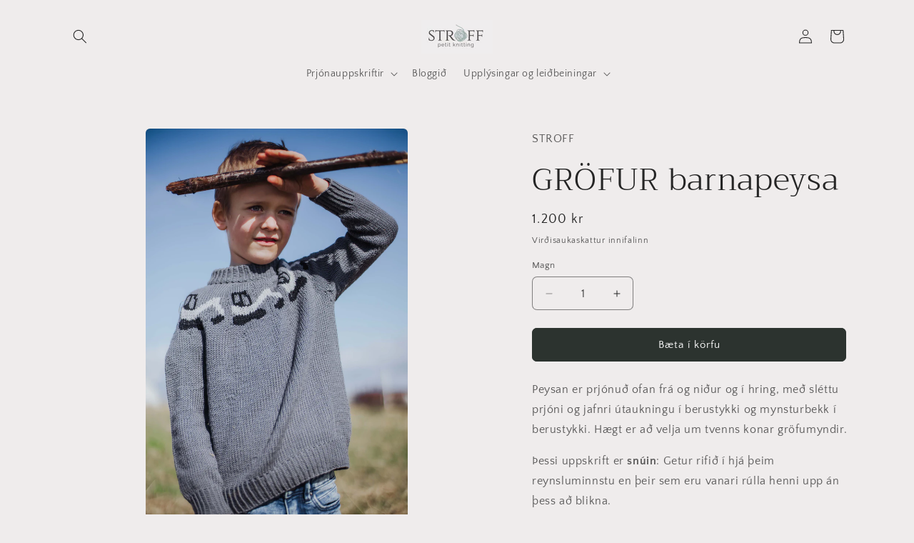

--- FILE ---
content_type: text/html; charset=utf-8
request_url: https://stroff.is/products/grofur-barnapeysa
body_size: 32995
content:
<!doctype html>
<html class="js" lang="en">
  <head>
    <meta charset="utf-8">
    <meta http-equiv="X-UA-Compatible" content="IE=edge">
    <meta name="viewport" content="width=device-width,initial-scale=1">
    <meta name="theme-color" content="">
    <link rel="canonical" href="https://stroff.is/products/grofur-barnapeysa"><link rel="icon" type="image/png" href="//stroff.is/cdn/shop/files/hnykill_50x50_transparent_7fe2530b-7d74-49c7-85a2-c770b9ab071b.png?crop=center&height=32&v=1740664955&width=32"><link rel="preconnect" href="https://fonts.shopifycdn.com" crossorigin><title>
      GRÖFUR barnapeysa
 &ndash; STROFF</title>

    
      <meta name="description" content="Peysan er prjónuð ofan frá og niður og í hring, með sléttu prjóni og jafnri útaukningu í berustykki og mynsturbekk í berustykki. Hægt er að velja um tvenns konar gröfumyndir. Þessi uppskrift er snúin: Getur rifið í hjá þeim reynsluminnstu en þeir sem eru vanari rúlla henni upp án þess að blikna.    EfniSuper Soft frá L">
    

    

<meta property="og:site_name" content="STROFF">
<meta property="og:url" content="https://stroff.is/products/grofur-barnapeysa">
<meta property="og:title" content="GRÖFUR barnapeysa">
<meta property="og:type" content="product">
<meta property="og:description" content="Peysan er prjónuð ofan frá og niður og í hring, með sléttu prjóni og jafnri útaukningu í berustykki og mynsturbekk í berustykki. Hægt er að velja um tvenns konar gröfumyndir. Þessi uppskrift er snúin: Getur rifið í hjá þeim reynsluminnstu en þeir sem eru vanari rúlla henni upp án þess að blikna.    EfniSuper Soft frá L"><meta property="og:image" content="http://stroff.is/cdn/shop/files/3F2A4662.jpg?v=1695378066">
  <meta property="og:image:secure_url" content="https://stroff.is/cdn/shop/files/3F2A4662.jpg?v=1695378066">
  <meta property="og:image:width" content="3648">
  <meta property="og:image:height" content="5472"><meta property="og:price:amount" content="1,200">
  <meta property="og:price:currency" content="ISK"><meta name="twitter:card" content="summary_large_image">
<meta name="twitter:title" content="GRÖFUR barnapeysa">
<meta name="twitter:description" content="Peysan er prjónuð ofan frá og niður og í hring, með sléttu prjóni og jafnri útaukningu í berustykki og mynsturbekk í berustykki. Hægt er að velja um tvenns konar gröfumyndir. Þessi uppskrift er snúin: Getur rifið í hjá þeim reynsluminnstu en þeir sem eru vanari rúlla henni upp án þess að blikna.    EfniSuper Soft frá L">


    <script src="//stroff.is/cdn/shop/t/12/assets/constants.js?v=132983761750457495441740663346" defer="defer"></script>
    <script src="//stroff.is/cdn/shop/t/12/assets/pubsub.js?v=158357773527763999511740663347" defer="defer"></script>
    <script src="//stroff.is/cdn/shop/t/12/assets/global.js?v=152862011079830610291740663346" defer="defer"></script>
    <script src="//stroff.is/cdn/shop/t/12/assets/details-disclosure.js?v=13653116266235556501740663346" defer="defer"></script>
    <script src="//stroff.is/cdn/shop/t/12/assets/details-modal.js?v=25581673532751508451740663346" defer="defer"></script>
    <script src="//stroff.is/cdn/shop/t/12/assets/search-form.js?v=133129549252120666541740663348" defer="defer"></script><script src="//stroff.is/cdn/shop/t/12/assets/animations.js?v=88693664871331136111740663345" defer="defer"></script><script>window.performance && window.performance.mark && window.performance.mark('shopify.content_for_header.start');</script><meta name="google-site-verification" content="tU9eQJI1cQkRvcKqRrQwjd4Qbgpl68F6W5ez_iOUrQQ">
<meta id="shopify-digital-wallet" name="shopify-digital-wallet" content="/18344929/digital_wallets/dialog">
<link rel="alternate" type="application/json+oembed" href="https://stroff.is/products/grofur-barnapeysa.oembed">
<script async="async" src="/checkouts/internal/preloads.js?locale=en-IS"></script>
<script id="shopify-features" type="application/json">{"accessToken":"2956d8d33c9e9d95b142cf255028645a","betas":["rich-media-storefront-analytics"],"domain":"stroff.is","predictiveSearch":true,"shopId":18344929,"locale":"en"}</script>
<script>var Shopify = Shopify || {};
Shopify.shop = "petit-knitting.myshopify.com";
Shopify.locale = "en";
Shopify.currency = {"active":"ISK","rate":"1.0"};
Shopify.country = "IS";
Shopify.theme = {"name":"Craft","id":142104264875,"schema_name":"Craft","schema_version":"15.2.0","theme_store_id":1368,"role":"main"};
Shopify.theme.handle = "null";
Shopify.theme.style = {"id":null,"handle":null};
Shopify.cdnHost = "stroff.is/cdn";
Shopify.routes = Shopify.routes || {};
Shopify.routes.root = "/";</script>
<script type="module">!function(o){(o.Shopify=o.Shopify||{}).modules=!0}(window);</script>
<script>!function(o){function n(){var o=[];function n(){o.push(Array.prototype.slice.apply(arguments))}return n.q=o,n}var t=o.Shopify=o.Shopify||{};t.loadFeatures=n(),t.autoloadFeatures=n()}(window);</script>
<script id="shop-js-analytics" type="application/json">{"pageType":"product"}</script>
<script defer="defer" async type="module" src="//stroff.is/cdn/shopifycloud/shop-js/modules/v2/client.init-shop-cart-sync_COMZFrEa.en.esm.js"></script>
<script defer="defer" async type="module" src="//stroff.is/cdn/shopifycloud/shop-js/modules/v2/chunk.common_CdXrxk3f.esm.js"></script>
<script type="module">
  await import("//stroff.is/cdn/shopifycloud/shop-js/modules/v2/client.init-shop-cart-sync_COMZFrEa.en.esm.js");
await import("//stroff.is/cdn/shopifycloud/shop-js/modules/v2/chunk.common_CdXrxk3f.esm.js");

  window.Shopify.SignInWithShop?.initShopCartSync?.({"fedCMEnabled":true,"windoidEnabled":true});

</script>
<script>(function() {
  var isLoaded = false;
  function asyncLoad() {
    if (isLoaded) return;
    isLoaded = true;
    var urls = ["https:\/\/omnisnippet1.com\/platforms\/shopify.js?source=scriptTag\u0026v=2025-05-15T12\u0026shop=petit-knitting.myshopify.com"];
    for (var i = 0; i < urls.length; i++) {
      var s = document.createElement('script');
      s.type = 'text/javascript';
      s.async = true;
      s.src = urls[i];
      var x = document.getElementsByTagName('script')[0];
      x.parentNode.insertBefore(s, x);
    }
  };
  if(window.attachEvent) {
    window.attachEvent('onload', asyncLoad);
  } else {
    window.addEventListener('load', asyncLoad, false);
  }
})();</script>
<script id="__st">var __st={"a":18344929,"offset":0,"reqid":"ab9d7d7c-fa1d-4f39-83e0-ef0a18cb5c0e-1762952689","pageurl":"stroff.is\/products\/grofur-barnapeysa","u":"6770008b7fec","p":"product","rtyp":"product","rid":7365802066091};</script>
<script>window.ShopifyPaypalV4VisibilityTracking = true;</script>
<script id="captcha-bootstrap">!function(){'use strict';const t='contact',e='account',n='new_comment',o=[[t,t],['blogs',n],['comments',n],[t,'customer']],c=[[e,'customer_login'],[e,'guest_login'],[e,'recover_customer_password'],[e,'create_customer']],r=t=>t.map((([t,e])=>`form[action*='/${t}']:not([data-nocaptcha='true']) input[name='form_type'][value='${e}']`)).join(','),a=t=>()=>t?[...document.querySelectorAll(t)].map((t=>t.form)):[];function s(){const t=[...o],e=r(t);return a(e)}const i='password',u='form_key',d=['recaptcha-v3-token','g-recaptcha-response','h-captcha-response',i],f=()=>{try{return window.sessionStorage}catch{return}},m='__shopify_v',_=t=>t.elements[u];function p(t,e,n=!1){try{const o=window.sessionStorage,c=JSON.parse(o.getItem(e)),{data:r}=function(t){const{data:e,action:n}=t;return t[m]||n?{data:e,action:n}:{data:t,action:n}}(c);for(const[e,n]of Object.entries(r))t.elements[e]&&(t.elements[e].value=n);n&&o.removeItem(e)}catch(o){console.error('form repopulation failed',{error:o})}}const l='form_type',E='cptcha';function T(t){t.dataset[E]=!0}const w=window,h=w.document,L='Shopify',v='ce_forms',y='captcha';let A=!1;((t,e)=>{const n=(g='f06e6c50-85a8-45c8-87d0-21a2b65856fe',I='https://cdn.shopify.com/shopifycloud/storefront-forms-hcaptcha/ce_storefront_forms_captcha_hcaptcha.v1.5.2.iife.js',D={infoText:'Protected by hCaptcha',privacyText:'Privacy',termsText:'Terms'},(t,e,n)=>{const o=w[L][v],c=o.bindForm;if(c)return c(t,g,e,D).then(n);var r;o.q.push([[t,g,e,D],n]),r=I,A||(h.body.append(Object.assign(h.createElement('script'),{id:'captcha-provider',async:!0,src:r})),A=!0)});var g,I,D;w[L]=w[L]||{},w[L][v]=w[L][v]||{},w[L][v].q=[],w[L][y]=w[L][y]||{},w[L][y].protect=function(t,e){n(t,void 0,e),T(t)},Object.freeze(w[L][y]),function(t,e,n,w,h,L){const[v,y,A,g]=function(t,e,n){const i=e?o:[],u=t?c:[],d=[...i,...u],f=r(d),m=r(i),_=r(d.filter((([t,e])=>n.includes(e))));return[a(f),a(m),a(_),s()]}(w,h,L),I=t=>{const e=t.target;return e instanceof HTMLFormElement?e:e&&e.form},D=t=>v().includes(t);t.addEventListener('submit',(t=>{const e=I(t);if(!e)return;const n=D(e)&&!e.dataset.hcaptchaBound&&!e.dataset.recaptchaBound,o=_(e),c=g().includes(e)&&(!o||!o.value);(n||c)&&t.preventDefault(),c&&!n&&(function(t){try{if(!f())return;!function(t){const e=f();if(!e)return;const n=_(t);if(!n)return;const o=n.value;o&&e.removeItem(o)}(t);const e=Array.from(Array(32),(()=>Math.random().toString(36)[2])).join('');!function(t,e){_(t)||t.append(Object.assign(document.createElement('input'),{type:'hidden',name:u})),t.elements[u].value=e}(t,e),function(t,e){const n=f();if(!n)return;const o=[...t.querySelectorAll(`input[type='${i}']`)].map((({name:t})=>t)),c=[...d,...o],r={};for(const[a,s]of new FormData(t).entries())c.includes(a)||(r[a]=s);n.setItem(e,JSON.stringify({[m]:1,action:t.action,data:r}))}(t,e)}catch(e){console.error('failed to persist form',e)}}(e),e.submit())}));const S=(t,e)=>{t&&!t.dataset[E]&&(n(t,e.some((e=>e===t))),T(t))};for(const o of['focusin','change'])t.addEventListener(o,(t=>{const e=I(t);D(e)&&S(e,y())}));const B=e.get('form_key'),M=e.get(l),P=B&&M;t.addEventListener('DOMContentLoaded',(()=>{const t=y();if(P)for(const e of t)e.elements[l].value===M&&p(e,B);[...new Set([...A(),...v().filter((t=>'true'===t.dataset.shopifyCaptcha))])].forEach((e=>S(e,t)))}))}(h,new URLSearchParams(w.location.search),n,t,e,['guest_login'])})(!0,!0)}();</script>
<script integrity="sha256-52AcMU7V7pcBOXWImdc/TAGTFKeNjmkeM1Pvks/DTgc=" data-source-attribution="shopify.loadfeatures" defer="defer" src="//stroff.is/cdn/shopifycloud/storefront/assets/storefront/load_feature-81c60534.js" crossorigin="anonymous"></script>
<script data-source-attribution="shopify.dynamic_checkout.dynamic.init">var Shopify=Shopify||{};Shopify.PaymentButton=Shopify.PaymentButton||{isStorefrontPortableWallets:!0,init:function(){window.Shopify.PaymentButton.init=function(){};var t=document.createElement("script");t.src="https://stroff.is/cdn/shopifycloud/portable-wallets/latest/portable-wallets.en.js",t.type="module",document.head.appendChild(t)}};
</script>
<script data-source-attribution="shopify.dynamic_checkout.buyer_consent">
  function portableWalletsHideBuyerConsent(e){var t=document.getElementById("shopify-buyer-consent"),n=document.getElementById("shopify-subscription-policy-button");t&&n&&(t.classList.add("hidden"),t.setAttribute("aria-hidden","true"),n.removeEventListener("click",e))}function portableWalletsShowBuyerConsent(e){var t=document.getElementById("shopify-buyer-consent"),n=document.getElementById("shopify-subscription-policy-button");t&&n&&(t.classList.remove("hidden"),t.removeAttribute("aria-hidden"),n.addEventListener("click",e))}window.Shopify?.PaymentButton&&(window.Shopify.PaymentButton.hideBuyerConsent=portableWalletsHideBuyerConsent,window.Shopify.PaymentButton.showBuyerConsent=portableWalletsShowBuyerConsent);
</script>
<script data-source-attribution="shopify.dynamic_checkout.cart.bootstrap">document.addEventListener("DOMContentLoaded",(function(){function t(){return document.querySelector("shopify-accelerated-checkout-cart, shopify-accelerated-checkout")}if(t())Shopify.PaymentButton.init();else{new MutationObserver((function(e,n){t()&&(Shopify.PaymentButton.init(),n.disconnect())})).observe(document.body,{childList:!0,subtree:!0})}}));
</script>
<script id="sections-script" data-sections="header" defer="defer" src="//stroff.is/cdn/shop/t/12/compiled_assets/scripts.js?3294"></script>
<script>window.performance && window.performance.mark && window.performance.mark('shopify.content_for_header.end');</script>


    <style data-shopify>
      @font-face {
  font-family: "Quattrocento Sans";
  font-weight: 400;
  font-style: normal;
  font-display: swap;
  src: url("//stroff.is/cdn/fonts/quattrocento_sans/quattrocentosans_n4.ce5e9bf514e68f53bdd875976847cf755c702eaa.woff2") format("woff2"),
       url("//stroff.is/cdn/fonts/quattrocento_sans/quattrocentosans_n4.44bbfb57d228eb8bb083d1f98e7d96e16137abce.woff") format("woff");
}

      @font-face {
  font-family: "Quattrocento Sans";
  font-weight: 700;
  font-style: normal;
  font-display: swap;
  src: url("//stroff.is/cdn/fonts/quattrocento_sans/quattrocentosans_n7.bdda9092621b2e3b4284b12e8f0c092969b176c1.woff2") format("woff2"),
       url("//stroff.is/cdn/fonts/quattrocento_sans/quattrocentosans_n7.3f8ab2a91343269966c4aa4831bcd588e7ce07b9.woff") format("woff");
}

      @font-face {
  font-family: "Quattrocento Sans";
  font-weight: 400;
  font-style: italic;
  font-display: swap;
  src: url("//stroff.is/cdn/fonts/quattrocento_sans/quattrocentosans_i4.4f70b1e78f59fa1468e3436ab863ff0bf71e71bb.woff2") format("woff2"),
       url("//stroff.is/cdn/fonts/quattrocento_sans/quattrocentosans_i4.b695efef5d957af404945574b7239740f79b899f.woff") format("woff");
}

      @font-face {
  font-family: "Quattrocento Sans";
  font-weight: 700;
  font-style: italic;
  font-display: swap;
  src: url("//stroff.is/cdn/fonts/quattrocento_sans/quattrocentosans_i7.49d754c8032546c24062cf385f8660abbb11ef1e.woff2") format("woff2"),
       url("//stroff.is/cdn/fonts/quattrocento_sans/quattrocentosans_i7.567b0b818999022d5a9ccb99542d8ff8cdb497df.woff") format("woff");
}

      @font-face {
  font-family: Trirong;
  font-weight: 300;
  font-style: normal;
  font-display: swap;
  src: url("//stroff.is/cdn/fonts/trirong/trirong_n3.20e715e45e9574a31fa3f43d52c7c395e835e6b5.woff2") format("woff2"),
       url("//stroff.is/cdn/fonts/trirong/trirong_n3.9ba8bc43584d6c50663c6d5a2c45330db835e987.woff") format("woff");
}


      
        :root,
        .color-scheme-1 {
          --color-background: 239,236,236;
        
          --gradient-background: #efecec;
        

        

        --color-foreground: 37,37,37;
        --color-background-contrast: 181,167,167;
        --color-shadow: 37,37,37;
        --color-button: 44,51,47;
        --color-button-text: 255,255,255;
        --color-secondary-button: 239,236,236;
        --color-secondary-button-text: 80,86,85;
        --color-link: 80,86,85;
        --color-badge-foreground: 37,37,37;
        --color-badge-background: 239,236,236;
        --color-badge-border: 37,37,37;
        --payment-terms-background-color: rgb(239 236 236);
      }
      
        
        .color-scheme-2 {
          --color-background: 255,255,255;
        
          --gradient-background: #ffffff;
        

        

        --color-foreground: 37,37,37;
        --color-background-contrast: 191,191,191;
        --color-shadow: 37,37,37;
        --color-button: 37,37,37;
        --color-button-text: 255,255,255;
        --color-secondary-button: 255,255,255;
        --color-secondary-button-text: 37,37,37;
        --color-link: 37,37,37;
        --color-badge-foreground: 37,37,37;
        --color-badge-background: 255,255,255;
        --color-badge-border: 37,37,37;
        --payment-terms-background-color: rgb(255 255 255);
      }
      
        
        .color-scheme-3 {
          --color-background: 113,106,86;
        
          --gradient-background: #716a56;
        

        

        --color-foreground: 239,236,236;
        --color-background-contrast: 41,38,31;
        --color-shadow: 37,37,37;
        --color-button: 239,236,236;
        --color-button-text: 113,106,86;
        --color-secondary-button: 113,106,86;
        --color-secondary-button-text: 239,236,236;
        --color-link: 239,236,236;
        --color-badge-foreground: 239,236,236;
        --color-badge-background: 113,106,86;
        --color-badge-border: 239,236,236;
        --payment-terms-background-color: rgb(113 106 86);
      }
      
        
        .color-scheme-4 {
          --color-background: 44,51,47;
        
          --gradient-background: #2c332f;
        

        

        --color-foreground: 239,236,236;
        --color-background-contrast: 56,65,60;
        --color-shadow: 37,37,37;
        --color-button: 239,236,236;
        --color-button-text: 44,51,47;
        --color-secondary-button: 44,51,47;
        --color-secondary-button-text: 239,236,236;
        --color-link: 239,236,236;
        --color-badge-foreground: 239,236,236;
        --color-badge-background: 44,51,47;
        --color-badge-border: 239,236,236;
        --payment-terms-background-color: rgb(44 51 47);
      }
      
        
        .color-scheme-5 {
          --color-background: 63,81,71;
        
          --gradient-background: #3f5147;
        

        

        --color-foreground: 239,236,236;
        --color-background-contrast: 7,9,8;
        --color-shadow: 37,37,37;
        --color-button: 239,236,236;
        --color-button-text: 63,81,71;
        --color-secondary-button: 63,81,71;
        --color-secondary-button-text: 239,236,236;
        --color-link: 239,236,236;
        --color-badge-foreground: 239,236,236;
        --color-badge-background: 63,81,71;
        --color-badge-border: 239,236,236;
        --payment-terms-background-color: rgb(63 81 71);
      }
      

      body, .color-scheme-1, .color-scheme-2, .color-scheme-3, .color-scheme-4, .color-scheme-5 {
        color: rgba(var(--color-foreground), 0.75);
        background-color: rgb(var(--color-background));
      }

      :root {
        --font-body-family: "Quattrocento Sans", sans-serif;
        --font-body-style: normal;
        --font-body-weight: 400;
        --font-body-weight-bold: 700;

        --font-heading-family: Trirong, serif;
        --font-heading-style: normal;
        --font-heading-weight: 300;

        --font-body-scale: 1.0;
        --font-heading-scale: 1.1;

        --media-padding: px;
        --media-border-opacity: 0.1;
        --media-border-width: 0px;
        --media-radius: 6px;
        --media-shadow-opacity: 0.0;
        --media-shadow-horizontal-offset: 0px;
        --media-shadow-vertical-offset: 4px;
        --media-shadow-blur-radius: 5px;
        --media-shadow-visible: 0;

        --page-width: 120rem;
        --page-width-margin: 0rem;

        --product-card-image-padding: 0.0rem;
        --product-card-corner-radius: 0.6rem;
        --product-card-text-alignment: left;
        --product-card-border-width: 0.1rem;
        --product-card-border-opacity: 0.1;
        --product-card-shadow-opacity: 0.0;
        --product-card-shadow-visible: 0;
        --product-card-shadow-horizontal-offset: 0.0rem;
        --product-card-shadow-vertical-offset: 0.4rem;
        --product-card-shadow-blur-radius: 0.5rem;

        --collection-card-image-padding: 0.0rem;
        --collection-card-corner-radius: 0.6rem;
        --collection-card-text-alignment: left;
        --collection-card-border-width: 0.1rem;
        --collection-card-border-opacity: 0.1;
        --collection-card-shadow-opacity: 0.0;
        --collection-card-shadow-visible: 0;
        --collection-card-shadow-horizontal-offset: 0.0rem;
        --collection-card-shadow-vertical-offset: 0.4rem;
        --collection-card-shadow-blur-radius: 0.5rem;

        --blog-card-image-padding: 0.0rem;
        --blog-card-corner-radius: 0.6rem;
        --blog-card-text-alignment: left;
        --blog-card-border-width: 0.1rem;
        --blog-card-border-opacity: 0.1;
        --blog-card-shadow-opacity: 0.0;
        --blog-card-shadow-visible: 0;
        --blog-card-shadow-horizontal-offset: 0.0rem;
        --blog-card-shadow-vertical-offset: 0.4rem;
        --blog-card-shadow-blur-radius: 0.5rem;

        --badge-corner-radius: 0.6rem;

        --popup-border-width: 1px;
        --popup-border-opacity: 0.5;
        --popup-corner-radius: 6px;
        --popup-shadow-opacity: 0.0;
        --popup-shadow-horizontal-offset: 0px;
        --popup-shadow-vertical-offset: 4px;
        --popup-shadow-blur-radius: 5px;

        --drawer-border-width: 1px;
        --drawer-border-opacity: 0.1;
        --drawer-shadow-opacity: 0.0;
        --drawer-shadow-horizontal-offset: 0px;
        --drawer-shadow-vertical-offset: 4px;
        --drawer-shadow-blur-radius: 5px;

        --spacing-sections-desktop: 0px;
        --spacing-sections-mobile: 0px;

        --grid-desktop-vertical-spacing: 20px;
        --grid-desktop-horizontal-spacing: 20px;
        --grid-mobile-vertical-spacing: 10px;
        --grid-mobile-horizontal-spacing: 10px;

        --text-boxes-border-opacity: 0.1;
        --text-boxes-border-width: 0px;
        --text-boxes-radius: 6px;
        --text-boxes-shadow-opacity: 0.0;
        --text-boxes-shadow-visible: 0;
        --text-boxes-shadow-horizontal-offset: 0px;
        --text-boxes-shadow-vertical-offset: 4px;
        --text-boxes-shadow-blur-radius: 5px;

        --buttons-radius: 6px;
        --buttons-radius-outset: 7px;
        --buttons-border-width: 1px;
        --buttons-border-opacity: 1.0;
        --buttons-shadow-opacity: 0.0;
        --buttons-shadow-visible: 0;
        --buttons-shadow-horizontal-offset: 0px;
        --buttons-shadow-vertical-offset: 4px;
        --buttons-shadow-blur-radius: 5px;
        --buttons-border-offset: 0.3px;

        --inputs-radius: 6px;
        --inputs-border-width: 1px;
        --inputs-border-opacity: 0.55;
        --inputs-shadow-opacity: 0.0;
        --inputs-shadow-horizontal-offset: 0px;
        --inputs-margin-offset: 0px;
        --inputs-shadow-vertical-offset: 4px;
        --inputs-shadow-blur-radius: 5px;
        --inputs-radius-outset: 7px;

        --variant-pills-radius: 40px;
        --variant-pills-border-width: 1px;
        --variant-pills-border-opacity: 0.55;
        --variant-pills-shadow-opacity: 0.0;
        --variant-pills-shadow-horizontal-offset: 0px;
        --variant-pills-shadow-vertical-offset: 4px;
        --variant-pills-shadow-blur-radius: 5px;
      }

      *,
      *::before,
      *::after {
        box-sizing: inherit;
      }

      html {
        box-sizing: border-box;
        font-size: calc(var(--font-body-scale) * 62.5%);
        height: 100%;
      }

      body {
        display: grid;
        grid-template-rows: auto auto 1fr auto;
        grid-template-columns: 100%;
        min-height: 100%;
        margin: 0;
        font-size: 1.5rem;
        letter-spacing: 0.06rem;
        line-height: calc(1 + 0.8 / var(--font-body-scale));
        font-family: var(--font-body-family);
        font-style: var(--font-body-style);
        font-weight: var(--font-body-weight);
      }

      @media screen and (min-width: 750px) {
        body {
          font-size: 1.6rem;
        }
      }
    </style>

    <link href="//stroff.is/cdn/shop/t/12/assets/base.css?v=159841507637079171801740663345" rel="stylesheet" type="text/css" media="all" />
    <link rel="stylesheet" href="//stroff.is/cdn/shop/t/12/assets/component-cart-items.css?v=123238115697927560811740663345" media="print" onload="this.media='all'">
      <link rel="preload" as="font" href="//stroff.is/cdn/fonts/quattrocento_sans/quattrocentosans_n4.ce5e9bf514e68f53bdd875976847cf755c702eaa.woff2" type="font/woff2" crossorigin>
      

      <link rel="preload" as="font" href="//stroff.is/cdn/fonts/trirong/trirong_n3.20e715e45e9574a31fa3f43d52c7c395e835e6b5.woff2" type="font/woff2" crossorigin>
      
<link href="//stroff.is/cdn/shop/t/12/assets/component-localization-form.css?v=170315343355214948141740663345" rel="stylesheet" type="text/css" media="all" />
      <script src="//stroff.is/cdn/shop/t/12/assets/localization-form.js?v=144176611646395275351740663347" defer="defer"></script><link
        rel="stylesheet"
        href="//stroff.is/cdn/shop/t/12/assets/component-predictive-search.css?v=118923337488134913561740663346"
        media="print"
        onload="this.media='all'"
      ><script>
      if (Shopify.designMode) {
        document.documentElement.classList.add('shopify-design-mode');
      }
    </script>
  <link href="https://monorail-edge.shopifysvc.com" rel="dns-prefetch">
<script>(function(){if ("sendBeacon" in navigator && "performance" in window) {try {var session_token_from_headers = performance.getEntriesByType('navigation')[0].serverTiming.find(x => x.name == '_s').description;} catch {var session_token_from_headers = undefined;}var session_cookie_matches = document.cookie.match(/_shopify_s=([^;]*)/);var session_token_from_cookie = session_cookie_matches && session_cookie_matches.length === 2 ? session_cookie_matches[1] : "";var session_token = session_token_from_headers || session_token_from_cookie || "";function handle_abandonment_event(e) {var entries = performance.getEntries().filter(function(entry) {return /monorail-edge.shopifysvc.com/.test(entry.name);});if (!window.abandonment_tracked && entries.length === 0) {window.abandonment_tracked = true;var currentMs = Date.now();var navigation_start = performance.timing.navigationStart;var payload = {shop_id: 18344929,url: window.location.href,navigation_start,duration: currentMs - navigation_start,session_token,page_type: "product"};window.navigator.sendBeacon("https://monorail-edge.shopifysvc.com/v1/produce", JSON.stringify({schema_id: "online_store_buyer_site_abandonment/1.1",payload: payload,metadata: {event_created_at_ms: currentMs,event_sent_at_ms: currentMs}}));}}window.addEventListener('pagehide', handle_abandonment_event);}}());</script>
<script id="web-pixels-manager-setup">(function e(e,d,r,n,o){if(void 0===o&&(o={}),!Boolean(null===(a=null===(i=window.Shopify)||void 0===i?void 0:i.analytics)||void 0===a?void 0:a.replayQueue)){var i,a;window.Shopify=window.Shopify||{};var t=window.Shopify;t.analytics=t.analytics||{};var s=t.analytics;s.replayQueue=[],s.publish=function(e,d,r){return s.replayQueue.push([e,d,r]),!0};try{self.performance.mark("wpm:start")}catch(e){}var l=function(){var e={modern:/Edge?\/(1{2}[4-9]|1[2-9]\d|[2-9]\d{2}|\d{4,})\.\d+(\.\d+|)|Firefox\/(1{2}[4-9]|1[2-9]\d|[2-9]\d{2}|\d{4,})\.\d+(\.\d+|)|Chrom(ium|e)\/(9{2}|\d{3,})\.\d+(\.\d+|)|(Maci|X1{2}).+ Version\/(15\.\d+|(1[6-9]|[2-9]\d|\d{3,})\.\d+)([,.]\d+|)( \(\w+\)|)( Mobile\/\w+|) Safari\/|Chrome.+OPR\/(9{2}|\d{3,})\.\d+\.\d+|(CPU[ +]OS|iPhone[ +]OS|CPU[ +]iPhone|CPU IPhone OS|CPU iPad OS)[ +]+(15[._]\d+|(1[6-9]|[2-9]\d|\d{3,})[._]\d+)([._]\d+|)|Android:?[ /-](13[3-9]|1[4-9]\d|[2-9]\d{2}|\d{4,})(\.\d+|)(\.\d+|)|Android.+Firefox\/(13[5-9]|1[4-9]\d|[2-9]\d{2}|\d{4,})\.\d+(\.\d+|)|Android.+Chrom(ium|e)\/(13[3-9]|1[4-9]\d|[2-9]\d{2}|\d{4,})\.\d+(\.\d+|)|SamsungBrowser\/([2-9]\d|\d{3,})\.\d+/,legacy:/Edge?\/(1[6-9]|[2-9]\d|\d{3,})\.\d+(\.\d+|)|Firefox\/(5[4-9]|[6-9]\d|\d{3,})\.\d+(\.\d+|)|Chrom(ium|e)\/(5[1-9]|[6-9]\d|\d{3,})\.\d+(\.\d+|)([\d.]+$|.*Safari\/(?![\d.]+ Edge\/[\d.]+$))|(Maci|X1{2}).+ Version\/(10\.\d+|(1[1-9]|[2-9]\d|\d{3,})\.\d+)([,.]\d+|)( \(\w+\)|)( Mobile\/\w+|) Safari\/|Chrome.+OPR\/(3[89]|[4-9]\d|\d{3,})\.\d+\.\d+|(CPU[ +]OS|iPhone[ +]OS|CPU[ +]iPhone|CPU IPhone OS|CPU iPad OS)[ +]+(10[._]\d+|(1[1-9]|[2-9]\d|\d{3,})[._]\d+)([._]\d+|)|Android:?[ /-](13[3-9]|1[4-9]\d|[2-9]\d{2}|\d{4,})(\.\d+|)(\.\d+|)|Mobile Safari.+OPR\/([89]\d|\d{3,})\.\d+\.\d+|Android.+Firefox\/(13[5-9]|1[4-9]\d|[2-9]\d{2}|\d{4,})\.\d+(\.\d+|)|Android.+Chrom(ium|e)\/(13[3-9]|1[4-9]\d|[2-9]\d{2}|\d{4,})\.\d+(\.\d+|)|Android.+(UC? ?Browser|UCWEB|U3)[ /]?(15\.([5-9]|\d{2,})|(1[6-9]|[2-9]\d|\d{3,})\.\d+)\.\d+|SamsungBrowser\/(5\.\d+|([6-9]|\d{2,})\.\d+)|Android.+MQ{2}Browser\/(14(\.(9|\d{2,})|)|(1[5-9]|[2-9]\d|\d{3,})(\.\d+|))(\.\d+|)|K[Aa][Ii]OS\/(3\.\d+|([4-9]|\d{2,})\.\d+)(\.\d+|)/},d=e.modern,r=e.legacy,n=navigator.userAgent;return n.match(d)?"modern":n.match(r)?"legacy":"unknown"}(),u="modern"===l?"modern":"legacy",c=(null!=n?n:{modern:"",legacy:""})[u],f=function(e){return[e.baseUrl,"/wpm","/b",e.hashVersion,"modern"===e.buildTarget?"m":"l",".js"].join("")}({baseUrl:d,hashVersion:r,buildTarget:u}),m=function(e){var d=e.version,r=e.bundleTarget,n=e.surface,o=e.pageUrl,i=e.monorailEndpoint;return{emit:function(e){var a=e.status,t=e.errorMsg,s=(new Date).getTime(),l=JSON.stringify({metadata:{event_sent_at_ms:s},events:[{schema_id:"web_pixels_manager_load/3.1",payload:{version:d,bundle_target:r,page_url:o,status:a,surface:n,error_msg:t},metadata:{event_created_at_ms:s}}]});if(!i)return console&&console.warn&&console.warn("[Web Pixels Manager] No Monorail endpoint provided, skipping logging."),!1;try{return self.navigator.sendBeacon.bind(self.navigator)(i,l)}catch(e){}var u=new XMLHttpRequest;try{return u.open("POST",i,!0),u.setRequestHeader("Content-Type","text/plain"),u.send(l),!0}catch(e){return console&&console.warn&&console.warn("[Web Pixels Manager] Got an unhandled error while logging to Monorail."),!1}}}}({version:r,bundleTarget:l,surface:e.surface,pageUrl:self.location.href,monorailEndpoint:e.monorailEndpoint});try{o.browserTarget=l,function(e){var d=e.src,r=e.async,n=void 0===r||r,o=e.onload,i=e.onerror,a=e.sri,t=e.scriptDataAttributes,s=void 0===t?{}:t,l=document.createElement("script"),u=document.querySelector("head"),c=document.querySelector("body");if(l.async=n,l.src=d,a&&(l.integrity=a,l.crossOrigin="anonymous"),s)for(var f in s)if(Object.prototype.hasOwnProperty.call(s,f))try{l.dataset[f]=s[f]}catch(e){}if(o&&l.addEventListener("load",o),i&&l.addEventListener("error",i),u)u.appendChild(l);else{if(!c)throw new Error("Did not find a head or body element to append the script");c.appendChild(l)}}({src:f,async:!0,onload:function(){if(!function(){var e,d;return Boolean(null===(d=null===(e=window.Shopify)||void 0===e?void 0:e.analytics)||void 0===d?void 0:d.initialized)}()){var d=window.webPixelsManager.init(e)||void 0;if(d){var r=window.Shopify.analytics;r.replayQueue.forEach((function(e){var r=e[0],n=e[1],o=e[2];d.publishCustomEvent(r,n,o)})),r.replayQueue=[],r.publish=d.publishCustomEvent,r.visitor=d.visitor,r.initialized=!0}}},onerror:function(){return m.emit({status:"failed",errorMsg:"".concat(f," has failed to load")})},sri:function(e){var d=/^sha384-[A-Za-z0-9+/=]+$/;return"string"==typeof e&&d.test(e)}(c)?c:"",scriptDataAttributes:o}),m.emit({status:"loading"})}catch(e){m.emit({status:"failed",errorMsg:(null==e?void 0:e.message)||"Unknown error"})}}})({shopId: 18344929,storefrontBaseUrl: "https://stroff.is",extensionsBaseUrl: "https://extensions.shopifycdn.com/cdn/shopifycloud/web-pixels-manager",monorailEndpoint: "https://monorail-edge.shopifysvc.com/unstable/produce_batch",surface: "storefront-renderer",enabledBetaFlags: ["2dca8a86"],webPixelsConfigList: [{"id":"1112178859","configuration":"{\"config\":\"{\\\"google_tag_ids\\\":[\\\"G-PC5J5Y6K1K\\\"],\\\"target_country\\\":\\\"ZZ\\\",\\\"gtag_events\\\":[{\\\"type\\\":\\\"begin_checkout\\\",\\\"action_label\\\":\\\"G-PC5J5Y6K1K\\\"},{\\\"type\\\":\\\"search\\\",\\\"action_label\\\":\\\"G-PC5J5Y6K1K\\\"},{\\\"type\\\":\\\"view_item\\\",\\\"action_label\\\":\\\"G-PC5J5Y6K1K\\\"},{\\\"type\\\":\\\"purchase\\\",\\\"action_label\\\":\\\"G-PC5J5Y6K1K\\\"},{\\\"type\\\":\\\"page_view\\\",\\\"action_label\\\":\\\"G-PC5J5Y6K1K\\\"},{\\\"type\\\":\\\"add_payment_info\\\",\\\"action_label\\\":\\\"G-PC5J5Y6K1K\\\"},{\\\"type\\\":\\\"add_to_cart\\\",\\\"action_label\\\":\\\"G-PC5J5Y6K1K\\\"}],\\\"enable_monitoring_mode\\\":false}\"}","eventPayloadVersion":"v1","runtimeContext":"OPEN","scriptVersion":"b2a88bafab3e21179ed38636efcd8a93","type":"APP","apiClientId":1780363,"privacyPurposes":[],"dataSharingAdjustments":{"protectedCustomerApprovalScopes":["read_customer_address","read_customer_email","read_customer_name","read_customer_personal_data","read_customer_phone"]}},{"id":"197361835","configuration":"{\"apiURL\":\"https:\/\/api.omnisend.com\",\"appURL\":\"https:\/\/app.omnisend.com\",\"brandID\":\"5ab179cf597ed72c8c7961f0\",\"trackingURL\":\"https:\/\/wt.omnisendlink.com\"}","eventPayloadVersion":"v1","runtimeContext":"STRICT","scriptVersion":"aa9feb15e63a302383aa48b053211bbb","type":"APP","apiClientId":186001,"privacyPurposes":["ANALYTICS","MARKETING","SALE_OF_DATA"],"dataSharingAdjustments":{"protectedCustomerApprovalScopes":["read_customer_address","read_customer_email","read_customer_name","read_customer_personal_data","read_customer_phone"]}},{"id":"196313259","configuration":"{\"pixel_id\":\"360306641136458\",\"pixel_type\":\"facebook_pixel\",\"metaapp_system_user_token\":\"-\"}","eventPayloadVersion":"v1","runtimeContext":"OPEN","scriptVersion":"ca16bc87fe92b6042fbaa3acc2fbdaa6","type":"APP","apiClientId":2329312,"privacyPurposes":["ANALYTICS","MARKETING","SALE_OF_DATA"],"dataSharingAdjustments":{"protectedCustomerApprovalScopes":["read_customer_address","read_customer_email","read_customer_name","read_customer_personal_data","read_customer_phone"]}},{"id":"57082027","eventPayloadVersion":"v1","runtimeContext":"LAX","scriptVersion":"1","type":"CUSTOM","privacyPurposes":["MARKETING"],"name":"Meta pixel (migrated)"},{"id":"82247851","eventPayloadVersion":"v1","runtimeContext":"LAX","scriptVersion":"1","type":"CUSTOM","privacyPurposes":["ANALYTICS"],"name":"Google Analytics tag (migrated)"},{"id":"shopify-app-pixel","configuration":"{}","eventPayloadVersion":"v1","runtimeContext":"STRICT","scriptVersion":"0450","apiClientId":"shopify-pixel","type":"APP","privacyPurposes":["ANALYTICS","MARKETING"]},{"id":"shopify-custom-pixel","eventPayloadVersion":"v1","runtimeContext":"LAX","scriptVersion":"0450","apiClientId":"shopify-pixel","type":"CUSTOM","privacyPurposes":["ANALYTICS","MARKETING"]}],isMerchantRequest: false,initData: {"shop":{"name":"STROFF","paymentSettings":{"currencyCode":"ISK"},"myshopifyDomain":"petit-knitting.myshopify.com","countryCode":"IS","storefrontUrl":"https:\/\/stroff.is"},"customer":null,"cart":null,"checkout":null,"productVariants":[{"price":{"amount":1200.0,"currencyCode":"ISK"},"product":{"title":"GRÖFUR barnapeysa","vendor":"STROFF","id":"7365802066091","untranslatedTitle":"GRÖFUR barnapeysa","url":"\/products\/grofur-barnapeysa","type":"Prjónauppskrift"},"id":"41913155715243","image":{"src":"\/\/stroff.is\/cdn\/shop\/files\/3F2A4662.jpg?v=1695378066"},"sku":"","title":"Default Title","untranslatedTitle":"Default Title"}],"purchasingCompany":null},},"https://stroff.is/cdn","ae1676cfwd2530674p4253c800m34e853cb",{"modern":"","legacy":""},{"shopId":"18344929","storefrontBaseUrl":"https:\/\/stroff.is","extensionBaseUrl":"https:\/\/extensions.shopifycdn.com\/cdn\/shopifycloud\/web-pixels-manager","surface":"storefront-renderer","enabledBetaFlags":"[\"2dca8a86\"]","isMerchantRequest":"false","hashVersion":"ae1676cfwd2530674p4253c800m34e853cb","publish":"custom","events":"[[\"page_viewed\",{}],[\"product_viewed\",{\"productVariant\":{\"price\":{\"amount\":1200.0,\"currencyCode\":\"ISK\"},\"product\":{\"title\":\"GRÖFUR barnapeysa\",\"vendor\":\"STROFF\",\"id\":\"7365802066091\",\"untranslatedTitle\":\"GRÖFUR barnapeysa\",\"url\":\"\/products\/grofur-barnapeysa\",\"type\":\"Prjónauppskrift\"},\"id\":\"41913155715243\",\"image\":{\"src\":\"\/\/stroff.is\/cdn\/shop\/files\/3F2A4662.jpg?v=1695378066\"},\"sku\":\"\",\"title\":\"Default Title\",\"untranslatedTitle\":\"Default Title\"}}]]"});</script><script>
  window.ShopifyAnalytics = window.ShopifyAnalytics || {};
  window.ShopifyAnalytics.meta = window.ShopifyAnalytics.meta || {};
  window.ShopifyAnalytics.meta.currency = 'ISK';
  var meta = {"product":{"id":7365802066091,"gid":"gid:\/\/shopify\/Product\/7365802066091","vendor":"STROFF","type":"Prjónauppskrift","variants":[{"id":41913155715243,"price":120000,"name":"GRÖFUR barnapeysa","public_title":null,"sku":""}],"remote":false},"page":{"pageType":"product","resourceType":"product","resourceId":7365802066091}};
  for (var attr in meta) {
    window.ShopifyAnalytics.meta[attr] = meta[attr];
  }
</script>
<script class="analytics">
  (function () {
    var customDocumentWrite = function(content) {
      var jquery = null;

      if (window.jQuery) {
        jquery = window.jQuery;
      } else if (window.Checkout && window.Checkout.$) {
        jquery = window.Checkout.$;
      }

      if (jquery) {
        jquery('body').append(content);
      }
    };

    var hasLoggedConversion = function(token) {
      if (token) {
        return document.cookie.indexOf('loggedConversion=' + token) !== -1;
      }
      return false;
    }

    var setCookieIfConversion = function(token) {
      if (token) {
        var twoMonthsFromNow = new Date(Date.now());
        twoMonthsFromNow.setMonth(twoMonthsFromNow.getMonth() + 2);

        document.cookie = 'loggedConversion=' + token + '; expires=' + twoMonthsFromNow;
      }
    }

    var trekkie = window.ShopifyAnalytics.lib = window.trekkie = window.trekkie || [];
    if (trekkie.integrations) {
      return;
    }
    trekkie.methods = [
      'identify',
      'page',
      'ready',
      'track',
      'trackForm',
      'trackLink'
    ];
    trekkie.factory = function(method) {
      return function() {
        var args = Array.prototype.slice.call(arguments);
        args.unshift(method);
        trekkie.push(args);
        return trekkie;
      };
    };
    for (var i = 0; i < trekkie.methods.length; i++) {
      var key = trekkie.methods[i];
      trekkie[key] = trekkie.factory(key);
    }
    trekkie.load = function(config) {
      trekkie.config = config || {};
      trekkie.config.initialDocumentCookie = document.cookie;
      var first = document.getElementsByTagName('script')[0];
      var script = document.createElement('script');
      script.type = 'text/javascript';
      script.onerror = function(e) {
        var scriptFallback = document.createElement('script');
        scriptFallback.type = 'text/javascript';
        scriptFallback.onerror = function(error) {
                var Monorail = {
      produce: function produce(monorailDomain, schemaId, payload) {
        var currentMs = new Date().getTime();
        var event = {
          schema_id: schemaId,
          payload: payload,
          metadata: {
            event_created_at_ms: currentMs,
            event_sent_at_ms: currentMs
          }
        };
        return Monorail.sendRequest("https://" + monorailDomain + "/v1/produce", JSON.stringify(event));
      },
      sendRequest: function sendRequest(endpointUrl, payload) {
        // Try the sendBeacon API
        if (window && window.navigator && typeof window.navigator.sendBeacon === 'function' && typeof window.Blob === 'function' && !Monorail.isIos12()) {
          var blobData = new window.Blob([payload], {
            type: 'text/plain'
          });

          if (window.navigator.sendBeacon(endpointUrl, blobData)) {
            return true;
          } // sendBeacon was not successful

        } // XHR beacon

        var xhr = new XMLHttpRequest();

        try {
          xhr.open('POST', endpointUrl);
          xhr.setRequestHeader('Content-Type', 'text/plain');
          xhr.send(payload);
        } catch (e) {
          console.log(e);
        }

        return false;
      },
      isIos12: function isIos12() {
        return window.navigator.userAgent.lastIndexOf('iPhone; CPU iPhone OS 12_') !== -1 || window.navigator.userAgent.lastIndexOf('iPad; CPU OS 12_') !== -1;
      }
    };
    Monorail.produce('monorail-edge.shopifysvc.com',
      'trekkie_storefront_load_errors/1.1',
      {shop_id: 18344929,
      theme_id: 142104264875,
      app_name: "storefront",
      context_url: window.location.href,
      source_url: "//stroff.is/cdn/s/trekkie.storefront.308893168db1679b4a9f8a086857af995740364f.min.js"});

        };
        scriptFallback.async = true;
        scriptFallback.src = '//stroff.is/cdn/s/trekkie.storefront.308893168db1679b4a9f8a086857af995740364f.min.js';
        first.parentNode.insertBefore(scriptFallback, first);
      };
      script.async = true;
      script.src = '//stroff.is/cdn/s/trekkie.storefront.308893168db1679b4a9f8a086857af995740364f.min.js';
      first.parentNode.insertBefore(script, first);
    };
    trekkie.load(
      {"Trekkie":{"appName":"storefront","development":false,"defaultAttributes":{"shopId":18344929,"isMerchantRequest":null,"themeId":142104264875,"themeCityHash":"18086995220693939755","contentLanguage":"en","currency":"ISK","eventMetadataId":"86c481f6-b9b8-42c2-a4f1-d1c66fb4bcf8"},"isServerSideCookieWritingEnabled":true,"monorailRegion":"shop_domain","enabledBetaFlags":["f0df213a"]},"Session Attribution":{},"S2S":{"facebookCapiEnabled":false,"source":"trekkie-storefront-renderer","apiClientId":580111}}
    );

    var loaded = false;
    trekkie.ready(function() {
      if (loaded) return;
      loaded = true;

      window.ShopifyAnalytics.lib = window.trekkie;

      var originalDocumentWrite = document.write;
      document.write = customDocumentWrite;
      try { window.ShopifyAnalytics.merchantGoogleAnalytics.call(this); } catch(error) {};
      document.write = originalDocumentWrite;

      window.ShopifyAnalytics.lib.page(null,{"pageType":"product","resourceType":"product","resourceId":7365802066091,"shopifyEmitted":true});

      var match = window.location.pathname.match(/checkouts\/(.+)\/(thank_you|post_purchase)/)
      var token = match? match[1]: undefined;
      if (!hasLoggedConversion(token)) {
        setCookieIfConversion(token);
        window.ShopifyAnalytics.lib.track("Viewed Product",{"currency":"ISK","variantId":41913155715243,"productId":7365802066091,"productGid":"gid:\/\/shopify\/Product\/7365802066091","name":"GRÖFUR barnapeysa","price":"1200","sku":"","brand":"STROFF","variant":null,"category":"Prjónauppskrift","nonInteraction":true,"remote":false},undefined,undefined,{"shopifyEmitted":true});
      window.ShopifyAnalytics.lib.track("monorail:\/\/trekkie_storefront_viewed_product\/1.1",{"currency":"ISK","variantId":41913155715243,"productId":7365802066091,"productGid":"gid:\/\/shopify\/Product\/7365802066091","name":"GRÖFUR barnapeysa","price":"1200","sku":"","brand":"STROFF","variant":null,"category":"Prjónauppskrift","nonInteraction":true,"remote":false,"referer":"https:\/\/stroff.is\/products\/grofur-barnapeysa"});
      }
    });


        var eventsListenerScript = document.createElement('script');
        eventsListenerScript.async = true;
        eventsListenerScript.src = "//stroff.is/cdn/shopifycloud/storefront/assets/shop_events_listener-3da45d37.js";
        document.getElementsByTagName('head')[0].appendChild(eventsListenerScript);

})();</script>
  <script>
  if (!window.ga || (window.ga && typeof window.ga !== 'function')) {
    window.ga = function ga() {
      (window.ga.q = window.ga.q || []).push(arguments);
      if (window.Shopify && window.Shopify.analytics && typeof window.Shopify.analytics.publish === 'function') {
        window.Shopify.analytics.publish("ga_stub_called", {}, {sendTo: "google_osp_migration"});
      }
      console.error("Shopify's Google Analytics stub called with:", Array.from(arguments), "\nSee https://help.shopify.com/manual/promoting-marketing/pixels/pixel-migration#google for more information.");
    };
    if (window.Shopify && window.Shopify.analytics && typeof window.Shopify.analytics.publish === 'function') {
      window.Shopify.analytics.publish("ga_stub_initialized", {}, {sendTo: "google_osp_migration"});
    }
  }
</script>
<script
  defer
  src="https://stroff.is/cdn/shopifycloud/perf-kit/shopify-perf-kit-2.1.2.min.js"
  data-application="storefront-renderer"
  data-shop-id="18344929"
  data-render-region="gcp-us-central1"
  data-page-type="product"
  data-theme-instance-id="142104264875"
  data-theme-name="Craft"
  data-theme-version="15.2.0"
  data-monorail-region="shop_domain"
  data-resource-timing-sampling-rate="10"
  data-shs="true"
  data-shs-beacon="true"
  data-shs-export-with-fetch="true"
  data-shs-logs-sample-rate="1"
></script>
</head>

  <body class="gradient">
    <a class="skip-to-content-link button visually-hidden" href="#MainContent">
      Sýna efni
    </a><!-- BEGIN sections: header-group -->
<div id="shopify-section-sections--18079087394987__header" class="shopify-section shopify-section-group-header-group section-header"><link rel="stylesheet" href="//stroff.is/cdn/shop/t/12/assets/component-list-menu.css?v=151968516119678728991740663345" media="print" onload="this.media='all'">
<link rel="stylesheet" href="//stroff.is/cdn/shop/t/12/assets/component-search.css?v=165164710990765432851740663346" media="print" onload="this.media='all'">
<link rel="stylesheet" href="//stroff.is/cdn/shop/t/12/assets/component-menu-drawer.css?v=147478906057189667651740663346" media="print" onload="this.media='all'">
<link rel="stylesheet" href="//stroff.is/cdn/shop/t/12/assets/component-cart-notification.css?v=54116361853792938221740663345" media="print" onload="this.media='all'"><link rel="stylesheet" href="//stroff.is/cdn/shop/t/12/assets/component-price.css?v=70172745017360139101740663346" media="print" onload="this.media='all'"><link rel="stylesheet" href="//stroff.is/cdn/shop/t/12/assets/component-mega-menu.css?v=10110889665867715061740663345" media="print" onload="this.media='all'"><style>
  header-drawer {
    justify-self: start;
    margin-left: -1.2rem;
  }.scrolled-past-header .header__heading-logo-wrapper {
      width: 75%;
    }@media screen and (min-width: 990px) {
      header-drawer {
        display: none;
      }
    }.menu-drawer-container {
    display: flex;
  }

  .list-menu {
    list-style: none;
    padding: 0;
    margin: 0;
  }

  .list-menu--inline {
    display: inline-flex;
    flex-wrap: wrap;
  }

  summary.list-menu__item {
    padding-right: 2.7rem;
  }

  .list-menu__item {
    display: flex;
    align-items: center;
    line-height: calc(1 + 0.3 / var(--font-body-scale));
  }

  .list-menu__item--link {
    text-decoration: none;
    padding-bottom: 1rem;
    padding-top: 1rem;
    line-height: calc(1 + 0.8 / var(--font-body-scale));
  }

  @media screen and (min-width: 750px) {
    .list-menu__item--link {
      padding-bottom: 0.5rem;
      padding-top: 0.5rem;
    }
  }
</style><style data-shopify>.header {
    padding: 10px 3rem 10px 3rem;
  }

  .section-header {
    position: sticky; /* This is for fixing a Safari z-index issue. PR #2147 */
    margin-bottom: 0px;
  }

  @media screen and (min-width: 750px) {
    .section-header {
      margin-bottom: 0px;
    }
  }

  @media screen and (min-width: 990px) {
    .header {
      padding-top: 20px;
      padding-bottom: 20px;
    }
  }</style><script src="//stroff.is/cdn/shop/t/12/assets/cart-notification.js?v=133508293167896966491740663345" defer="defer"></script><sticky-header data-sticky-type="reduce-logo-size" class="header-wrapper color-scheme-1 gradient"><header class="header header--top-center header--mobile-center page-width header--has-menu header--has-social header--has-account">

<header-drawer data-breakpoint="tablet">
  <details id="Details-menu-drawer-container" class="menu-drawer-container">
    <summary
      class="header__icon header__icon--menu header__icon--summary link focus-inset"
      aria-label="Menu"
    >
      <span><svg xmlns="http://www.w3.org/2000/svg" fill="none" class="icon icon-hamburger" viewBox="0 0 18 16"><path fill="currentColor" d="M1 .5a.5.5 0 1 0 0 1h15.71a.5.5 0 0 0 0-1zM.5 8a.5.5 0 0 1 .5-.5h15.71a.5.5 0 0 1 0 1H1A.5.5 0 0 1 .5 8m0 7a.5.5 0 0 1 .5-.5h15.71a.5.5 0 0 1 0 1H1a.5.5 0 0 1-.5-.5"/></svg>
<svg xmlns="http://www.w3.org/2000/svg" fill="none" class="icon icon-close" viewBox="0 0 18 17"><path fill="currentColor" d="M.865 15.978a.5.5 0 0 0 .707.707l7.433-7.431 7.579 7.282a.501.501 0 0 0 .846-.37.5.5 0 0 0-.153-.351L9.712 8.546l7.417-7.416a.5.5 0 1 0-.707-.708L8.991 7.853 1.413.573a.5.5 0 1 0-.693.72l7.563 7.268z"/></svg>
</span>
    </summary>
    <div id="menu-drawer" class="gradient menu-drawer motion-reduce color-scheme-1">
      <div class="menu-drawer__inner-container">
        <div class="menu-drawer__navigation-container">
          <nav class="menu-drawer__navigation">
            <ul class="menu-drawer__menu has-submenu list-menu" role="list"><li><details id="Details-menu-drawer-menu-item-1">
                      <summary
                        id="HeaderDrawer-prjonauppskriftir"
                        class="menu-drawer__menu-item list-menu__item link link--text focus-inset"
                      >
                        Prjónauppskriftir
                        <span class="svg-wrapper"><svg xmlns="http://www.w3.org/2000/svg" fill="none" class="icon icon-arrow" viewBox="0 0 14 10"><path fill="currentColor" fill-rule="evenodd" d="M8.537.808a.5.5 0 0 1 .817-.162l4 4a.5.5 0 0 1 0 .708l-4 4a.5.5 0 1 1-.708-.708L11.793 5.5H1a.5.5 0 0 1 0-1h10.793L8.646 1.354a.5.5 0 0 1-.109-.546" clip-rule="evenodd"/></svg>
</span>
                        <span class="svg-wrapper"><svg class="icon icon-caret" viewBox="0 0 10 6"><path fill="currentColor" fill-rule="evenodd" d="M9.354.646a.5.5 0 0 0-.708 0L5 4.293 1.354.646a.5.5 0 0 0-.708.708l4 4a.5.5 0 0 0 .708 0l4-4a.5.5 0 0 0 0-.708" clip-rule="evenodd"/></svg>
</span>
                      </summary>
                      <div
                        id="link-prjonauppskriftir"
                        class="menu-drawer__submenu has-submenu gradient motion-reduce"
                        tabindex="-1"
                      >
                        <div class="menu-drawer__inner-submenu">
                          <button class="menu-drawer__close-button link link--text focus-inset" aria-expanded="true">
                            <span class="svg-wrapper"><svg xmlns="http://www.w3.org/2000/svg" fill="none" class="icon icon-arrow" viewBox="0 0 14 10"><path fill="currentColor" fill-rule="evenodd" d="M8.537.808a.5.5 0 0 1 .817-.162l4 4a.5.5 0 0 1 0 .708l-4 4a.5.5 0 1 1-.708-.708L11.793 5.5H1a.5.5 0 0 1 0-1h10.793L8.646 1.354a.5.5 0 0 1-.109-.546" clip-rule="evenodd"/></svg>
</span>
                            Prjónauppskriftir
                          </button>
                          <ul class="menu-drawer__menu list-menu" role="list" tabindex="-1"><li><details id="Details-menu-drawer-prjonauppskriftir-allar-prjonauppskriftir">
                                    <summary
                                      id="HeaderDrawer-prjonauppskriftir-allar-prjonauppskriftir"
                                      class="menu-drawer__menu-item link link--text list-menu__item focus-inset"
                                    >
                                      Allar prjónauppskriftir
                                      <span class="svg-wrapper"><svg xmlns="http://www.w3.org/2000/svg" fill="none" class="icon icon-arrow" viewBox="0 0 14 10"><path fill="currentColor" fill-rule="evenodd" d="M8.537.808a.5.5 0 0 1 .817-.162l4 4a.5.5 0 0 1 0 .708l-4 4a.5.5 0 1 1-.708-.708L11.793 5.5H1a.5.5 0 0 1 0-1h10.793L8.646 1.354a.5.5 0 0 1-.109-.546" clip-rule="evenodd"/></svg>
</span>
                                      <span class="svg-wrapper"><svg class="icon icon-caret" viewBox="0 0 10 6"><path fill="currentColor" fill-rule="evenodd" d="M9.354.646a.5.5 0 0 0-.708 0L5 4.293 1.354.646a.5.5 0 0 0-.708.708l4 4a.5.5 0 0 0 .708 0l4-4a.5.5 0 0 0 0-.708" clip-rule="evenodd"/></svg>
</span>
                                    </summary>
                                    <div
                                      id="childlink-allar-prjonauppskriftir"
                                      class="menu-drawer__submenu has-submenu gradient motion-reduce"
                                    >
                                      <button
                                        class="menu-drawer__close-button link link--text focus-inset"
                                        aria-expanded="true"
                                      >
                                        <span class="svg-wrapper"><svg xmlns="http://www.w3.org/2000/svg" fill="none" class="icon icon-arrow" viewBox="0 0 14 10"><path fill="currentColor" fill-rule="evenodd" d="M8.537.808a.5.5 0 0 1 .817-.162l4 4a.5.5 0 0 1 0 .708l-4 4a.5.5 0 1 1-.708-.708L11.793 5.5H1a.5.5 0 0 1 0-1h10.793L8.646 1.354a.5.5 0 0 1-.109-.546" clip-rule="evenodd"/></svg>
</span>
                                        Allar prjónauppskriftir
                                      </button>
                                      <ul
                                        class="menu-drawer__menu list-menu"
                                        role="list"
                                        tabindex="-1"
                                      ><li>
                                            <a
                                              id="HeaderDrawer-prjonauppskriftir-allar-prjonauppskriftir-skoda-allar-prjonauppskriftir"
                                              href="/collections/allar-prjonauppskriftir"
                                              class="menu-drawer__menu-item link link--text list-menu__item focus-inset"
                                              
                                            >
                                              Skoða allar prjónauppskriftir
                                            </a>
                                          </li></ul>
                                    </div>
                                  </details></li><li><details id="Details-menu-drawer-prjonauppskriftir-eftir-aldri">
                                    <summary
                                      id="HeaderDrawer-prjonauppskriftir-eftir-aldri"
                                      class="menu-drawer__menu-item link link--text list-menu__item focus-inset"
                                    >
                                      Eftir aldri
                                      <span class="svg-wrapper"><svg xmlns="http://www.w3.org/2000/svg" fill="none" class="icon icon-arrow" viewBox="0 0 14 10"><path fill="currentColor" fill-rule="evenodd" d="M8.537.808a.5.5 0 0 1 .817-.162l4 4a.5.5 0 0 1 0 .708l-4 4a.5.5 0 1 1-.708-.708L11.793 5.5H1a.5.5 0 0 1 0-1h10.793L8.646 1.354a.5.5 0 0 1-.109-.546" clip-rule="evenodd"/></svg>
</span>
                                      <span class="svg-wrapper"><svg class="icon icon-caret" viewBox="0 0 10 6"><path fill="currentColor" fill-rule="evenodd" d="M9.354.646a.5.5 0 0 0-.708 0L5 4.293 1.354.646a.5.5 0 0 0-.708.708l4 4a.5.5 0 0 0 .708 0l4-4a.5.5 0 0 0 0-.708" clip-rule="evenodd"/></svg>
</span>
                                    </summary>
                                    <div
                                      id="childlink-eftir-aldri"
                                      class="menu-drawer__submenu has-submenu gradient motion-reduce"
                                    >
                                      <button
                                        class="menu-drawer__close-button link link--text focus-inset"
                                        aria-expanded="true"
                                      >
                                        <span class="svg-wrapper"><svg xmlns="http://www.w3.org/2000/svg" fill="none" class="icon icon-arrow" viewBox="0 0 14 10"><path fill="currentColor" fill-rule="evenodd" d="M8.537.808a.5.5 0 0 1 .817-.162l4 4a.5.5 0 0 1 0 .708l-4 4a.5.5 0 1 1-.708-.708L11.793 5.5H1a.5.5 0 0 1 0-1h10.793L8.646 1.354a.5.5 0 0 1-.109-.546" clip-rule="evenodd"/></svg>
</span>
                                        Eftir aldri
                                      </button>
                                      <ul
                                        class="menu-drawer__menu list-menu"
                                        role="list"
                                        tabindex="-1"
                                      ><li>
                                            <a
                                              id="HeaderDrawer-prjonauppskriftir-eftir-aldri-0-2-ara"
                                              href="/collections/prjonauppskriftir-eftir-aldri-0-2-ara"
                                              class="menu-drawer__menu-item link link--text list-menu__item focus-inset"
                                              
                                            >
                                              0-2 ára
                                            </a>
                                          </li><li>
                                            <a
                                              id="HeaderDrawer-prjonauppskriftir-eftir-aldri-2-12-ara"
                                              href="/collections/prjonauppskriftir-eftir-aldri-2-12-ara"
                                              class="menu-drawer__menu-item link link--text list-menu__item focus-inset"
                                              
                                            >
                                              2-12 ára
                                            </a>
                                          </li><li>
                                            <a
                                              id="HeaderDrawer-prjonauppskriftir-eftir-aldri-fullordnir"
                                              href="/collections/prjonauppskriftir-eftir-aldri-fullordnir"
                                              class="menu-drawer__menu-item link link--text list-menu__item focus-inset"
                                              
                                            >
                                              Fullorðnir
                                            </a>
                                          </li></ul>
                                    </div>
                                  </details></li><li><details id="Details-menu-drawer-prjonauppskriftir-eftir-erfidleikastigi">
                                    <summary
                                      id="HeaderDrawer-prjonauppskriftir-eftir-erfidleikastigi"
                                      class="menu-drawer__menu-item link link--text list-menu__item focus-inset"
                                    >
                                      Eftir erfiðleikastigi
                                      <span class="svg-wrapper"><svg xmlns="http://www.w3.org/2000/svg" fill="none" class="icon icon-arrow" viewBox="0 0 14 10"><path fill="currentColor" fill-rule="evenodd" d="M8.537.808a.5.5 0 0 1 .817-.162l4 4a.5.5 0 0 1 0 .708l-4 4a.5.5 0 1 1-.708-.708L11.793 5.5H1a.5.5 0 0 1 0-1h10.793L8.646 1.354a.5.5 0 0 1-.109-.546" clip-rule="evenodd"/></svg>
</span>
                                      <span class="svg-wrapper"><svg class="icon icon-caret" viewBox="0 0 10 6"><path fill="currentColor" fill-rule="evenodd" d="M9.354.646a.5.5 0 0 0-.708 0L5 4.293 1.354.646a.5.5 0 0 0-.708.708l4 4a.5.5 0 0 0 .708 0l4-4a.5.5 0 0 0 0-.708" clip-rule="evenodd"/></svg>
</span>
                                    </summary>
                                    <div
                                      id="childlink-eftir-erfidleikastigi"
                                      class="menu-drawer__submenu has-submenu gradient motion-reduce"
                                    >
                                      <button
                                        class="menu-drawer__close-button link link--text focus-inset"
                                        aria-expanded="true"
                                      >
                                        <span class="svg-wrapper"><svg xmlns="http://www.w3.org/2000/svg" fill="none" class="icon icon-arrow" viewBox="0 0 14 10"><path fill="currentColor" fill-rule="evenodd" d="M8.537.808a.5.5 0 0 1 .817-.162l4 4a.5.5 0 0 1 0 .708l-4 4a.5.5 0 1 1-.708-.708L11.793 5.5H1a.5.5 0 0 1 0-1h10.793L8.646 1.354a.5.5 0 0 1-.109-.546" clip-rule="evenodd"/></svg>
</span>
                                        Eftir erfiðleikastigi
                                      </button>
                                      <ul
                                        class="menu-drawer__menu list-menu"
                                        role="list"
                                        tabindex="-1"
                                      ><li>
                                            <a
                                              id="HeaderDrawer-prjonauppskriftir-eftir-erfidleikastigi-einfalt"
                                              href="/collections/einfalt"
                                              class="menu-drawer__menu-item link link--text list-menu__item focus-inset"
                                              
                                            >
                                              Einfalt
                                            </a>
                                          </li><li>
                                            <a
                                              id="HeaderDrawer-prjonauppskriftir-eftir-erfidleikastigi-snuid"
                                              href="/collections/snuid"
                                              class="menu-drawer__menu-item link link--text list-menu__item focus-inset"
                                              
                                            >
                                              Snúið
                                            </a>
                                          </li><li>
                                            <a
                                              id="HeaderDrawer-prjonauppskriftir-eftir-erfidleikastigi-krefjandi"
                                              href="/collections/krefjandi"
                                              class="menu-drawer__menu-item link link--text list-menu__item focus-inset"
                                              
                                            >
                                              Krefjandi
                                            </a>
                                          </li></ul>
                                    </div>
                                  </details></li><li><details id="Details-menu-drawer-prjonauppskriftir-eftir-tegund-flika">
                                    <summary
                                      id="HeaderDrawer-prjonauppskriftir-eftir-tegund-flika"
                                      class="menu-drawer__menu-item link link--text list-menu__item focus-inset"
                                    >
                                      Eftir tegund flíka
                                      <span class="svg-wrapper"><svg xmlns="http://www.w3.org/2000/svg" fill="none" class="icon icon-arrow" viewBox="0 0 14 10"><path fill="currentColor" fill-rule="evenodd" d="M8.537.808a.5.5 0 0 1 .817-.162l4 4a.5.5 0 0 1 0 .708l-4 4a.5.5 0 1 1-.708-.708L11.793 5.5H1a.5.5 0 0 1 0-1h10.793L8.646 1.354a.5.5 0 0 1-.109-.546" clip-rule="evenodd"/></svg>
</span>
                                      <span class="svg-wrapper"><svg class="icon icon-caret" viewBox="0 0 10 6"><path fill="currentColor" fill-rule="evenodd" d="M9.354.646a.5.5 0 0 0-.708 0L5 4.293 1.354.646a.5.5 0 0 0-.708.708l4 4a.5.5 0 0 0 .708 0l4-4a.5.5 0 0 0 0-.708" clip-rule="evenodd"/></svg>
</span>
                                    </summary>
                                    <div
                                      id="childlink-eftir-tegund-flika"
                                      class="menu-drawer__submenu has-submenu gradient motion-reduce"
                                    >
                                      <button
                                        class="menu-drawer__close-button link link--text focus-inset"
                                        aria-expanded="true"
                                      >
                                        <span class="svg-wrapper"><svg xmlns="http://www.w3.org/2000/svg" fill="none" class="icon icon-arrow" viewBox="0 0 14 10"><path fill="currentColor" fill-rule="evenodd" d="M8.537.808a.5.5 0 0 1 .817-.162l4 4a.5.5 0 0 1 0 .708l-4 4a.5.5 0 1 1-.708-.708L11.793 5.5H1a.5.5 0 0 1 0-1h10.793L8.646 1.354a.5.5 0 0 1-.109-.546" clip-rule="evenodd"/></svg>
</span>
                                        Eftir tegund flíka
                                      </button>
                                      <ul
                                        class="menu-drawer__menu list-menu"
                                        role="list"
                                        tabindex="-1"
                                      ><li>
                                            <a
                                              id="HeaderDrawer-prjonauppskriftir-eftir-tegund-flika-allar-prjonauppskriftir"
                                              href="/collections/allar-prjonauppskriftir"
                                              class="menu-drawer__menu-item link link--text list-menu__item focus-inset"
                                              
                                            >
                                              Allar prjónauppskriftir
                                            </a>
                                          </li><li>
                                            <a
                                              id="HeaderDrawer-prjonauppskriftir-eftir-tegund-flika-allar-peysur"
                                              href="/collections/peysur"
                                              class="menu-drawer__menu-item link link--text list-menu__item focus-inset"
                                              
                                            >
                                              Allar peysur
                                            </a>
                                          </li><li>
                                            <a
                                              id="HeaderDrawer-prjonauppskriftir-eftir-tegund-flika-lokadar-peysur"
                                              href="/collections/lokadar-peysur"
                                              class="menu-drawer__menu-item link link--text list-menu__item focus-inset"
                                              
                                            >
                                              Lokaðar peysur
                                            </a>
                                          </li><li>
                                            <a
                                              id="HeaderDrawer-prjonauppskriftir-eftir-tegund-flika-hnepptar-peysur"
                                              href="/collections/hnepptar-peysur"
                                              class="menu-drawer__menu-item link link--text list-menu__item focus-inset"
                                              
                                            >
                                              Hnepptar peysur
                                            </a>
                                          </li><li>
                                            <a
                                              id="HeaderDrawer-prjonauppskriftir-eftir-tegund-flika-rullukragapeysur"
                                              href="/collections/rullukragapeysur"
                                              class="menu-drawer__menu-item link link--text list-menu__item focus-inset"
                                              
                                            >
                                              Rúllukragapeysur
                                            </a>
                                          </li><li>
                                            <a
                                              id="HeaderDrawer-prjonauppskriftir-eftir-tegund-flika-heilgallar-buxur"
                                              href="/collections/buxur-gallar"
                                              class="menu-drawer__menu-item link link--text list-menu__item focus-inset"
                                              
                                            >
                                              Heilgallar &amp; buxur
                                            </a>
                                          </li><li>
                                            <a
                                              id="HeaderDrawer-prjonauppskriftir-eftir-tegund-flika-sokkar-vettlingar"
                                              href="/collections/sokkar-vettlingar"
                                              class="menu-drawer__menu-item link link--text list-menu__item focus-inset"
                                              
                                            >
                                              Sokkar &amp; vettlingar
                                            </a>
                                          </li><li>
                                            <a
                                              id="HeaderDrawer-prjonauppskriftir-eftir-tegund-flika-eyrnabond-og-halsaskjol"
                                              href="/collections/treflar-kragar"
                                              class="menu-drawer__menu-item link link--text list-menu__item focus-inset"
                                              
                                            >
                                              Eyrnabönd og hálsaskjól
                                            </a>
                                          </li><li>
                                            <a
                                              id="HeaderDrawer-prjonauppskriftir-eftir-tegund-flika-samfellur-og-kjolar"
                                              href="/collections/samfellur-og-kjolar"
                                              class="menu-drawer__menu-item link link--text list-menu__item focus-inset"
                                              
                                            >
                                              Samfellur og kjólar
                                            </a>
                                          </li><li>
                                            <a
                                              id="HeaderDrawer-prjonauppskriftir-eftir-tegund-flika-fullordnir"
                                              href="/collections/prjonauppskriftir-eftir-aldri-fullordnir"
                                              class="menu-drawer__menu-item link link--text list-menu__item focus-inset"
                                              
                                            >
                                              Fullorðnir
                                            </a>
                                          </li><li>
                                            <a
                                              id="HeaderDrawer-prjonauppskriftir-eftir-tegund-flika-hufur"
                                              href="/collections/hufur"
                                              class="menu-drawer__menu-item link link--text list-menu__item focus-inset"
                                              
                                            >
                                              Húfur
                                            </a>
                                          </li><li>
                                            <a
                                              id="HeaderDrawer-prjonauppskriftir-eftir-tegund-flika-jolauppskriftir"
                                              href="/collections/jol"
                                              class="menu-drawer__menu-item link link--text list-menu__item focus-inset"
                                              
                                            >
                                              Jólauppskriftir
                                            </a>
                                          </li><li>
                                            <a
                                              id="HeaderDrawer-prjonauppskriftir-eftir-tegund-flika-sett"
                                              href="/collections/sett"
                                              class="menu-drawer__menu-item link link--text list-menu__item focus-inset"
                                              
                                            >
                                              Sett
                                            </a>
                                          </li><li>
                                            <a
                                              id="HeaderDrawer-prjonauppskriftir-eftir-tegund-flika-fylgihlutir"
                                              href="/collections/fylgihlutir"
                                              class="menu-drawer__menu-item link link--text list-menu__item focus-inset"
                                              
                                            >
                                              Fylgihlutir
                                            </a>
                                          </li><li>
                                            <a
                                              id="HeaderDrawer-prjonauppskriftir-eftir-tegund-flika-bolir"
                                              href="/collections/bolir"
                                              class="menu-drawer__menu-item link link--text list-menu__item focus-inset"
                                              
                                            >
                                              Bolir
                                            </a>
                                          </li><li>
                                            <a
                                              id="HeaderDrawer-prjonauppskriftir-eftir-tegund-flika-vesti"
                                              href="/collections/vesti"
                                              class="menu-drawer__menu-item link link--text list-menu__item focus-inset"
                                              
                                            >
                                              Vesti
                                            </a>
                                          </li></ul>
                                    </div>
                                  </details></li><li><details id="Details-menu-drawer-prjonauppskriftir-eftir-prjonaadferd">
                                    <summary
                                      id="HeaderDrawer-prjonauppskriftir-eftir-prjonaadferd"
                                      class="menu-drawer__menu-item link link--text list-menu__item focus-inset"
                                    >
                                      Eftir prjónaaðferð
                                      <span class="svg-wrapper"><svg xmlns="http://www.w3.org/2000/svg" fill="none" class="icon icon-arrow" viewBox="0 0 14 10"><path fill="currentColor" fill-rule="evenodd" d="M8.537.808a.5.5 0 0 1 .817-.162l4 4a.5.5 0 0 1 0 .708l-4 4a.5.5 0 1 1-.708-.708L11.793 5.5H1a.5.5 0 0 1 0-1h10.793L8.646 1.354a.5.5 0 0 1-.109-.546" clip-rule="evenodd"/></svg>
</span>
                                      <span class="svg-wrapper"><svg class="icon icon-caret" viewBox="0 0 10 6"><path fill="currentColor" fill-rule="evenodd" d="M9.354.646a.5.5 0 0 0-.708 0L5 4.293 1.354.646a.5.5 0 0 0-.708.708l4 4a.5.5 0 0 0 .708 0l4-4a.5.5 0 0 0 0-.708" clip-rule="evenodd"/></svg>
</span>
                                    </summary>
                                    <div
                                      id="childlink-eftir-prjonaadferd"
                                      class="menu-drawer__submenu has-submenu gradient motion-reduce"
                                    >
                                      <button
                                        class="menu-drawer__close-button link link--text focus-inset"
                                        aria-expanded="true"
                                      >
                                        <span class="svg-wrapper"><svg xmlns="http://www.w3.org/2000/svg" fill="none" class="icon icon-arrow" viewBox="0 0 14 10"><path fill="currentColor" fill-rule="evenodd" d="M8.537.808a.5.5 0 0 1 .817-.162l4 4a.5.5 0 0 1 0 .708l-4 4a.5.5 0 1 1-.708-.708L11.793 5.5H1a.5.5 0 0 1 0-1h10.793L8.646 1.354a.5.5 0 0 1-.109-.546" clip-rule="evenodd"/></svg>
</span>
                                        Eftir prjónaaðferð
                                      </button>
                                      <ul
                                        class="menu-drawer__menu list-menu"
                                        role="list"
                                        tabindex="-1"
                                      ><li>
                                            <a
                                              id="HeaderDrawer-prjonauppskriftir-eftir-prjonaadferd-prjonad-ofan-fra"
                                              href="/collections/prjonad-ofan-fra"
                                              class="menu-drawer__menu-item link link--text list-menu__item focus-inset"
                                              
                                            >
                                              Prjónað ofan frá
                                            </a>
                                          </li><li>
                                            <a
                                              id="HeaderDrawer-prjonauppskriftir-eftir-prjonaadferd-prjonad-nedan-fra"
                                              href="/collections/prjonad-nedan-fra"
                                              class="menu-drawer__menu-item link link--text list-menu__item focus-inset"
                                              
                                            >
                                              Prjónað neðan frá 
                                            </a>
                                          </li><li>
                                            <a
                                              id="HeaderDrawer-prjonauppskriftir-eftir-prjonaadferd-kadalprjon"
                                              href="/collections/kadalprjon"
                                              class="menu-drawer__menu-item link link--text list-menu__item focus-inset"
                                              
                                            >
                                              Kaðalprjón
                                            </a>
                                          </li><li>
                                            <a
                                              id="HeaderDrawer-prjonauppskriftir-eftir-prjonaadferd-perluprjon"
                                              href="/collections/perluprjon"
                                              class="menu-drawer__menu-item link link--text list-menu__item focus-inset"
                                              
                                            >
                                              Perluprjón
                                            </a>
                                          </li><li>
                                            <a
                                              id="HeaderDrawer-prjonauppskriftir-eftir-prjonaadferd-gatamynstur"
                                              href="/collections/gatamynstur"
                                              class="menu-drawer__menu-item link link--text list-menu__item focus-inset"
                                              
                                            >
                                              Gatamynstur
                                            </a>
                                          </li><li>
                                            <a
                                              id="HeaderDrawer-prjonauppskriftir-eftir-prjonaadferd-litamynstur"
                                              href="/collections/litamynstur"
                                              class="menu-drawer__menu-item link link--text list-menu__item focus-inset"
                                              
                                            >
                                              Litamynstur
                                            </a>
                                          </li><li>
                                            <a
                                              id="HeaderDrawer-prjonauppskriftir-eftir-prjonaadferd-broken-rib"
                                              href="/collections/broken-rib"
                                              class="menu-drawer__menu-item link link--text list-menu__item focus-inset"
                                              
                                            >
                                              Broken rib
                                            </a>
                                          </li><li>
                                            <a
                                              id="HeaderDrawer-prjonauppskriftir-eftir-prjonaadferd-oversized"
                                              href="/collections/oversized"
                                              class="menu-drawer__menu-item link link--text list-menu__item focus-inset"
                                              
                                            >
                                              Oversized
                                            </a>
                                          </li><li>
                                            <a
                                              id="HeaderDrawer-prjonauppskriftir-eftir-prjonaadferd-tvibandaprjon"
                                              href="/collections/tvibandaprjon"
                                              class="menu-drawer__menu-item link link--text list-menu__item focus-inset"
                                              
                                            >
                                              Tvíbandaprjón
                                            </a>
                                          </li></ul>
                                    </div>
                                  </details></li><li><details id="Details-menu-drawer-prjonauppskriftir-eftir-prjonfestu">
                                    <summary
                                      id="HeaderDrawer-prjonauppskriftir-eftir-prjonfestu"
                                      class="menu-drawer__menu-item link link--text list-menu__item focus-inset"
                                    >
                                      Eftir prjónfestu
                                      <span class="svg-wrapper"><svg xmlns="http://www.w3.org/2000/svg" fill="none" class="icon icon-arrow" viewBox="0 0 14 10"><path fill="currentColor" fill-rule="evenodd" d="M8.537.808a.5.5 0 0 1 .817-.162l4 4a.5.5 0 0 1 0 .708l-4 4a.5.5 0 1 1-.708-.708L11.793 5.5H1a.5.5 0 0 1 0-1h10.793L8.646 1.354a.5.5 0 0 1-.109-.546" clip-rule="evenodd"/></svg>
</span>
                                      <span class="svg-wrapper"><svg class="icon icon-caret" viewBox="0 0 10 6"><path fill="currentColor" fill-rule="evenodd" d="M9.354.646a.5.5 0 0 0-.708 0L5 4.293 1.354.646a.5.5 0 0 0-.708.708l4 4a.5.5 0 0 0 .708 0l4-4a.5.5 0 0 0 0-.708" clip-rule="evenodd"/></svg>
</span>
                                    </summary>
                                    <div
                                      id="childlink-eftir-prjonfestu"
                                      class="menu-drawer__submenu has-submenu gradient motion-reduce"
                                    >
                                      <button
                                        class="menu-drawer__close-button link link--text focus-inset"
                                        aria-expanded="true"
                                      >
                                        <span class="svg-wrapper"><svg xmlns="http://www.w3.org/2000/svg" fill="none" class="icon icon-arrow" viewBox="0 0 14 10"><path fill="currentColor" fill-rule="evenodd" d="M8.537.808a.5.5 0 0 1 .817-.162l4 4a.5.5 0 0 1 0 .708l-4 4a.5.5 0 1 1-.708-.708L11.793 5.5H1a.5.5 0 0 1 0-1h10.793L8.646 1.354a.5.5 0 0 1-.109-.546" clip-rule="evenodd"/></svg>
</span>
                                        Eftir prjónfestu
                                      </button>
                                      <ul
                                        class="menu-drawer__menu list-menu"
                                        role="list"
                                        tabindex="-1"
                                      ><li>
                                            <a
                                              id="HeaderDrawer-prjonauppskriftir-eftir-prjonfestu-prjonfesta-7-lykkjur"
                                              href="/collections/prjonfesta-7-lykkjur"
                                              class="menu-drawer__menu-item link link--text list-menu__item focus-inset"
                                              
                                            >
                                              Prjónfesta 7 lykkjur
                                            </a>
                                          </li><li>
                                            <a
                                              id="HeaderDrawer-prjonauppskriftir-eftir-prjonfestu-prjonfesta-14-lykkjur"
                                              href="/collections/prjonfesta-14-lykkjur"
                                              class="menu-drawer__menu-item link link--text list-menu__item focus-inset"
                                              
                                            >
                                              Prjónfesta 14 lykkjur
                                            </a>
                                          </li><li>
                                            <a
                                              id="HeaderDrawer-prjonauppskriftir-eftir-prjonfestu-prjonfesta-16-18-lykkjur"
                                              href="/collections/prjonfesta-16-18-lykkjur"
                                              class="menu-drawer__menu-item link link--text list-menu__item focus-inset"
                                              
                                            >
                                              Prjónfesta 16-18 lykkjur
                                            </a>
                                          </li><li>
                                            <a
                                              id="HeaderDrawer-prjonauppskriftir-eftir-prjonfestu-prjonfesta-20-22-lykkjur"
                                              href="/collections/pjonfesta-20-22-lykkjur"
                                              class="menu-drawer__menu-item link link--text list-menu__item focus-inset"
                                              
                                            >
                                              Prjónfesta 20-22 lykkjur
                                            </a>
                                          </li><li>
                                            <a
                                              id="HeaderDrawer-prjonauppskriftir-eftir-prjonfestu-prjonfesta-23-24-lykkjur"
                                              href="/collections/prjonfesta-23-24-lykkjur"
                                              class="menu-drawer__menu-item link link--text list-menu__item focus-inset"
                                              
                                            >
                                              Prjónfesta 23-24 lykkjur
                                            </a>
                                          </li><li>
                                            <a
                                              id="HeaderDrawer-prjonauppskriftir-eftir-prjonfestu-prjonfesta-26-28-lykkjur"
                                              href="/collections/prjonfesta-26-28-lykkjur"
                                              class="menu-drawer__menu-item link link--text list-menu__item focus-inset"
                                              
                                            >
                                              Prjónfesta 26-28 lykkjur
                                            </a>
                                          </li></ul>
                                    </div>
                                  </details></li><li><details id="Details-menu-drawer-prjonauppskriftir-fatalinur">
                                    <summary
                                      id="HeaderDrawer-prjonauppskriftir-fatalinur"
                                      class="menu-drawer__menu-item link link--text list-menu__item focus-inset"
                                    >
                                      Fatalínur
                                      <span class="svg-wrapper"><svg xmlns="http://www.w3.org/2000/svg" fill="none" class="icon icon-arrow" viewBox="0 0 14 10"><path fill="currentColor" fill-rule="evenodd" d="M8.537.808a.5.5 0 0 1 .817-.162l4 4a.5.5 0 0 1 0 .708l-4 4a.5.5 0 1 1-.708-.708L11.793 5.5H1a.5.5 0 0 1 0-1h10.793L8.646 1.354a.5.5 0 0 1-.109-.546" clip-rule="evenodd"/></svg>
</span>
                                      <span class="svg-wrapper"><svg class="icon icon-caret" viewBox="0 0 10 6"><path fill="currentColor" fill-rule="evenodd" d="M9.354.646a.5.5 0 0 0-.708 0L5 4.293 1.354.646a.5.5 0 0 0-.708.708l4 4a.5.5 0 0 0 .708 0l4-4a.5.5 0 0 0 0-.708" clip-rule="evenodd"/></svg>
</span>
                                    </summary>
                                    <div
                                      id="childlink-fatalinur"
                                      class="menu-drawer__submenu has-submenu gradient motion-reduce"
                                    >
                                      <button
                                        class="menu-drawer__close-button link link--text focus-inset"
                                        aria-expanded="true"
                                      >
                                        <span class="svg-wrapper"><svg xmlns="http://www.w3.org/2000/svg" fill="none" class="icon icon-arrow" viewBox="0 0 14 10"><path fill="currentColor" fill-rule="evenodd" d="M8.537.808a.5.5 0 0 1 .817-.162l4 4a.5.5 0 0 1 0 .708l-4 4a.5.5 0 1 1-.708-.708L11.793 5.5H1a.5.5 0 0 1 0-1h10.793L8.646 1.354a.5.5 0 0 1-.109-.546" clip-rule="evenodd"/></svg>
</span>
                                        Fatalínur
                                      </button>
                                      <ul
                                        class="menu-drawer__menu list-menu"
                                        role="list"
                                        tabindex="-1"
                                      ><li>
                                            <a
                                              id="HeaderDrawer-prjonauppskriftir-fatalinur-f-linan"
                                              href="/collections/f-linan"
                                              class="menu-drawer__menu-item link link--text list-menu__item focus-inset"
                                              
                                            >
                                              F-línan
                                            </a>
                                          </li><li>
                                            <a
                                              id="HeaderDrawer-prjonauppskriftir-fatalinur-frost"
                                              href="/collections/frost"
                                              class="menu-drawer__menu-item link link--text list-menu__item focus-inset"
                                              
                                            >
                                              Frost
                                            </a>
                                          </li><li>
                                            <a
                                              id="HeaderDrawer-prjonauppskriftir-fatalinur-fyrir-litla-brodur"
                                              href="/collections/fyrir-litla-brodur"
                                              class="menu-drawer__menu-item link link--text list-menu__item focus-inset"
                                              
                                            >
                                              Fyrir litla bróður
                                            </a>
                                          </li><li>
                                            <a
                                              id="HeaderDrawer-prjonauppskriftir-fatalinur-ilmur"
                                              href="/collections/ilmur"
                                              class="menu-drawer__menu-item link link--text list-menu__item focus-inset"
                                              
                                            >
                                              Ilmur
                                            </a>
                                          </li><li>
                                            <a
                                              id="HeaderDrawer-prjonauppskriftir-fatalinur-karitas"
                                              href="/collections/karitas"
                                              class="menu-drawer__menu-item link link--text list-menu__item focus-inset"
                                              
                                            >
                                              Karitas
                                            </a>
                                          </li><li>
                                            <a
                                              id="HeaderDrawer-prjonauppskriftir-fatalinur-nikita"
                                              href="/collections/nikita-linan"
                                              class="menu-drawer__menu-item link link--text list-menu__item focus-inset"
                                              
                                            >
                                              Nikita
                                            </a>
                                          </li><li>
                                            <a
                                              id="HeaderDrawer-prjonauppskriftir-fatalinur-nott-eftir-nott"
                                              href="/collections/nott-eftir-nott"
                                              class="menu-drawer__menu-item link link--text list-menu__item focus-inset"
                                              
                                            >
                                              Nótt eftir nótt
                                            </a>
                                          </li><li>
                                            <a
                                              id="HeaderDrawer-prjonauppskriftir-fatalinur-vok"
                                              href="/collections/vok"
                                              class="menu-drawer__menu-item link link--text list-menu__item focus-inset"
                                              
                                            >
                                              Vök
                                            </a>
                                          </li><li>
                                            <a
                                              id="HeaderDrawer-prjonauppskriftir-fatalinur-una-stroff-x-salka-sol"
                                              href="/collections/una"
                                              class="menu-drawer__menu-item link link--text list-menu__item focus-inset"
                                              
                                            >
                                              UNA Stroff x Salka Sól
                                            </a>
                                          </li><li>
                                            <a
                                              id="HeaderDrawer-prjonauppskriftir-fatalinur-ynja"
                                              href="/collections/ynja"
                                              class="menu-drawer__menu-item link link--text list-menu__item focus-inset"
                                              
                                            >
                                              Ynja
                                            </a>
                                          </li><li>
                                            <a
                                              id="HeaderDrawer-prjonauppskriftir-fatalinur-aevi"
                                              href="/collections/aevi-linan"
                                              class="menu-drawer__menu-item link link--text list-menu__item focus-inset"
                                              
                                            >
                                              Ævi 
                                            </a>
                                          </li></ul>
                                    </div>
                                  </details></li><li><details id="Details-menu-drawer-prjonauppskriftir-baekur">
                                    <summary
                                      id="HeaderDrawer-prjonauppskriftir-baekur"
                                      class="menu-drawer__menu-item link link--text list-menu__item focus-inset"
                                    >
                                      Bækur
                                      <span class="svg-wrapper"><svg xmlns="http://www.w3.org/2000/svg" fill="none" class="icon icon-arrow" viewBox="0 0 14 10"><path fill="currentColor" fill-rule="evenodd" d="M8.537.808a.5.5 0 0 1 .817-.162l4 4a.5.5 0 0 1 0 .708l-4 4a.5.5 0 1 1-.708-.708L11.793 5.5H1a.5.5 0 0 1 0-1h10.793L8.646 1.354a.5.5 0 0 1-.109-.546" clip-rule="evenodd"/></svg>
</span>
                                      <span class="svg-wrapper"><svg class="icon icon-caret" viewBox="0 0 10 6"><path fill="currentColor" fill-rule="evenodd" d="M9.354.646a.5.5 0 0 0-.708 0L5 4.293 1.354.646a.5.5 0 0 0-.708.708l4 4a.5.5 0 0 0 .708 0l4-4a.5.5 0 0 0 0-.708" clip-rule="evenodd"/></svg>
</span>
                                    </summary>
                                    <div
                                      id="childlink-baekur"
                                      class="menu-drawer__submenu has-submenu gradient motion-reduce"
                                    >
                                      <button
                                        class="menu-drawer__close-button link link--text focus-inset"
                                        aria-expanded="true"
                                      >
                                        <span class="svg-wrapper"><svg xmlns="http://www.w3.org/2000/svg" fill="none" class="icon icon-arrow" viewBox="0 0 14 10"><path fill="currentColor" fill-rule="evenodd" d="M8.537.808a.5.5 0 0 1 .817-.162l4 4a.5.5 0 0 1 0 .708l-4 4a.5.5 0 1 1-.708-.708L11.793 5.5H1a.5.5 0 0 1 0-1h10.793L8.646 1.354a.5.5 0 0 1-.109-.546" clip-rule="evenodd"/></svg>
</span>
                                        Bækur
                                      </button>
                                      <ul
                                        class="menu-drawer__menu list-menu"
                                        role="list"
                                        tabindex="-1"
                                      ><li>
                                            <a
                                              id="HeaderDrawer-prjonauppskriftir-baekur-prjon-er-snilld"
                                              href="/products/prjon-er-snilld"
                                              class="menu-drawer__menu-item link link--text list-menu__item focus-inset"
                                              
                                            >
                                              Prjón er snilld!
                                            </a>
                                          </li><li>
                                            <a
                                              id="HeaderDrawer-prjonauppskriftir-baekur-una-prjonabok"
                                              href="/products/una-prjonabok-forsala"
                                              class="menu-drawer__menu-item link link--text list-menu__item focus-inset"
                                              
                                            >
                                              Una prjónabók
                                            </a>
                                          </li></ul>
                                    </div>
                                  </details></li><li><details id="Details-menu-drawer-prjonauppskriftir-translations">
                                    <summary
                                      id="HeaderDrawer-prjonauppskriftir-translations"
                                      class="menu-drawer__menu-item link link--text list-menu__item focus-inset"
                                    >
                                      Translations
                                      <span class="svg-wrapper"><svg xmlns="http://www.w3.org/2000/svg" fill="none" class="icon icon-arrow" viewBox="0 0 14 10"><path fill="currentColor" fill-rule="evenodd" d="M8.537.808a.5.5 0 0 1 .817-.162l4 4a.5.5 0 0 1 0 .708l-4 4a.5.5 0 1 1-.708-.708L11.793 5.5H1a.5.5 0 0 1 0-1h10.793L8.646 1.354a.5.5 0 0 1-.109-.546" clip-rule="evenodd"/></svg>
</span>
                                      <span class="svg-wrapper"><svg class="icon icon-caret" viewBox="0 0 10 6"><path fill="currentColor" fill-rule="evenodd" d="M9.354.646a.5.5 0 0 0-.708 0L5 4.293 1.354.646a.5.5 0 0 0-.708.708l4 4a.5.5 0 0 0 .708 0l4-4a.5.5 0 0 0 0-.708" clip-rule="evenodd"/></svg>
</span>
                                    </summary>
                                    <div
                                      id="childlink-translations"
                                      class="menu-drawer__submenu has-submenu gradient motion-reduce"
                                    >
                                      <button
                                        class="menu-drawer__close-button link link--text focus-inset"
                                        aria-expanded="true"
                                      >
                                        <span class="svg-wrapper"><svg xmlns="http://www.w3.org/2000/svg" fill="none" class="icon icon-arrow" viewBox="0 0 14 10"><path fill="currentColor" fill-rule="evenodd" d="M8.537.808a.5.5 0 0 1 .817-.162l4 4a.5.5 0 0 1 0 .708l-4 4a.5.5 0 1 1-.708-.708L11.793 5.5H1a.5.5 0 0 1 0-1h10.793L8.646 1.354a.5.5 0 0 1-.109-.546" clip-rule="evenodd"/></svg>
</span>
                                        Translations
                                      </button>
                                      <ul
                                        class="menu-drawer__menu list-menu"
                                        role="list"
                                        tabindex="-1"
                                      ><li>
                                            <a
                                              id="HeaderDrawer-prjonauppskriftir-translations-deutsche-strickmuster"
                                              href="http://www.stroff-knitting.de"
                                              class="menu-drawer__menu-item link link--text list-menu__item focus-inset"
                                              
                                            >
                                              Deutsche Strickmuster
                                            </a>
                                          </li><li>
                                            <a
                                              id="HeaderDrawer-prjonauppskriftir-translations-danske-opskrifter"
                                              href="http://www.stroff-knitting.com"
                                              class="menu-drawer__menu-item link link--text list-menu__item focus-inset"
                                              
                                            >
                                              Danske opskrifter
                                            </a>
                                          </li></ul>
                                    </div>
                                  </details></li></ul>
                        </div>
                      </div>
                    </details></li><li><a
                      id="HeaderDrawer-bloggid"
                      href="/blogs/frettir"
                      class="menu-drawer__menu-item list-menu__item link link--text focus-inset"
                      
                    >
                      Bloggið
                    </a></li><li><details id="Details-menu-drawer-menu-item-3">
                      <summary
                        id="HeaderDrawer-upplysingar-og-leidbeiningar"
                        class="menu-drawer__menu-item list-menu__item link link--text focus-inset"
                      >
                        Upplýsingar og leiðbeiningar
                        <span class="svg-wrapper"><svg xmlns="http://www.w3.org/2000/svg" fill="none" class="icon icon-arrow" viewBox="0 0 14 10"><path fill="currentColor" fill-rule="evenodd" d="M8.537.808a.5.5 0 0 1 .817-.162l4 4a.5.5 0 0 1 0 .708l-4 4a.5.5 0 1 1-.708-.708L11.793 5.5H1a.5.5 0 0 1 0-1h10.793L8.646 1.354a.5.5 0 0 1-.109-.546" clip-rule="evenodd"/></svg>
</span>
                        <span class="svg-wrapper"><svg class="icon icon-caret" viewBox="0 0 10 6"><path fill="currentColor" fill-rule="evenodd" d="M9.354.646a.5.5 0 0 0-.708 0L5 4.293 1.354.646a.5.5 0 0 0-.708.708l4 4a.5.5 0 0 0 .708 0l4-4a.5.5 0 0 0 0-.708" clip-rule="evenodd"/></svg>
</span>
                      </summary>
                      <div
                        id="link-upplysingar-og-leidbeiningar"
                        class="menu-drawer__submenu has-submenu gradient motion-reduce"
                        tabindex="-1"
                      >
                        <div class="menu-drawer__inner-submenu">
                          <button class="menu-drawer__close-button link link--text focus-inset" aria-expanded="true">
                            <span class="svg-wrapper"><svg xmlns="http://www.w3.org/2000/svg" fill="none" class="icon icon-arrow" viewBox="0 0 14 10"><path fill="currentColor" fill-rule="evenodd" d="M8.537.808a.5.5 0 0 1 .817-.162l4 4a.5.5 0 0 1 0 .708l-4 4a.5.5 0 1 1-.708-.708L11.793 5.5H1a.5.5 0 0 1 0-1h10.793L8.646 1.354a.5.5 0 0 1-.109-.546" clip-rule="evenodd"/></svg>
</span>
                            Upplýsingar og leiðbeiningar
                          </button>
                          <ul class="menu-drawer__menu list-menu" role="list" tabindex="-1"><li><details id="Details-menu-drawer-upplysingar-og-leidbeiningar-leidbeiningar">
                                    <summary
                                      id="HeaderDrawer-upplysingar-og-leidbeiningar-leidbeiningar"
                                      class="menu-drawer__menu-item link link--text list-menu__item focus-inset"
                                    >
                                      Leiðbeiningar
                                      <span class="svg-wrapper"><svg xmlns="http://www.w3.org/2000/svg" fill="none" class="icon icon-arrow" viewBox="0 0 14 10"><path fill="currentColor" fill-rule="evenodd" d="M8.537.808a.5.5 0 0 1 .817-.162l4 4a.5.5 0 0 1 0 .708l-4 4a.5.5 0 1 1-.708-.708L11.793 5.5H1a.5.5 0 0 1 0-1h10.793L8.646 1.354a.5.5 0 0 1-.109-.546" clip-rule="evenodd"/></svg>
</span>
                                      <span class="svg-wrapper"><svg class="icon icon-caret" viewBox="0 0 10 6"><path fill="currentColor" fill-rule="evenodd" d="M9.354.646a.5.5 0 0 0-.708 0L5 4.293 1.354.646a.5.5 0 0 0-.708.708l4 4a.5.5 0 0 0 .708 0l4-4a.5.5 0 0 0 0-.708" clip-rule="evenodd"/></svg>
</span>
                                    </summary>
                                    <div
                                      id="childlink-leidbeiningar"
                                      class="menu-drawer__submenu has-submenu gradient motion-reduce"
                                    >
                                      <button
                                        class="menu-drawer__close-button link link--text focus-inset"
                                        aria-expanded="true"
                                      >
                                        <span class="svg-wrapper"><svg xmlns="http://www.w3.org/2000/svg" fill="none" class="icon icon-arrow" viewBox="0 0 14 10"><path fill="currentColor" fill-rule="evenodd" d="M8.537.808a.5.5 0 0 1 .817-.162l4 4a.5.5 0 0 1 0 .708l-4 4a.5.5 0 1 1-.708-.708L11.793 5.5H1a.5.5 0 0 1 0-1h10.793L8.646 1.354a.5.5 0 0 1-.109-.546" clip-rule="evenodd"/></svg>
</span>
                                        Leiðbeiningar
                                      </button>
                                      <ul
                                        class="menu-drawer__menu list-menu"
                                        role="list"
                                        tabindex="-1"
                                      ><li>
                                            <a
                                              id="HeaderDrawer-upplysingar-og-leidbeiningar-leidbeiningar-myndbond-i-uppskriftum"
                                              href="https://stroff.is/pages/slodir-a-myndbond-i-uppskriftum"
                                              class="menu-drawer__menu-item link link--text list-menu__item focus-inset"
                                              
                                            >
                                              Myndbönd í uppskriftum
                                            </a>
                                          </li><li>
                                            <a
                                              id="HeaderDrawer-upplysingar-og-leidbeiningar-leidbeiningar-hvernig-nota-eg-afslattarkoda-eda-gjafabref"
                                              href="/pages/hvernig-nota-eg-afslattarkoda-eda-gjafabref"
                                              class="menu-drawer__menu-item link link--text list-menu__item focus-inset"
                                              
                                            >
                                              Hvernig nota ég afsláttarkóða eða gjafabréf?
                                            </a>
                                          </li><li>
                                            <a
                                              id="HeaderDrawer-upplysingar-og-leidbeiningar-leidbeiningar-hnutar-i-garndokkum"
                                              href="/pages/hnutar-i-garndokkum"
                                              class="menu-drawer__menu-item link link--text list-menu__item focus-inset"
                                              
                                            >
                                              Hnútar í garndokkum!
                                            </a>
                                          </li><li>
                                            <a
                                              id="HeaderDrawer-upplysingar-og-leidbeiningar-leidbeiningar-hnokur"
                                              href="/pages/hnokur"
                                              class="menu-drawer__menu-item link link--text list-menu__item focus-inset"
                                              
                                            >
                                              Hnökur
                                            </a>
                                          </li><li>
                                            <a
                                              id="HeaderDrawer-upplysingar-og-leidbeiningar-leidbeiningar-kaupa-uppskriftir"
                                              href="/pages/kaupa-uppskriftir-leidbeiningar"
                                              class="menu-drawer__menu-item link link--text list-menu__item focus-inset"
                                              
                                            >
                                              Kaupa uppskriftir
                                            </a>
                                          </li><li>
                                            <a
                                              id="HeaderDrawer-upplysingar-og-leidbeiningar-leidbeiningar-saekja-uppskriftir-eftir-kaup"
                                              href="/pages/saekja-uppskriftir-a-iphone-ipad"
                                              class="menu-drawer__menu-item link link--text list-menu__item focus-inset"
                                              
                                            >
                                              Sækja uppskriftir eftir kaup
                                            </a>
                                          </li><li>
                                            <a
                                              id="HeaderDrawer-upplysingar-og-leidbeiningar-leidbeiningar-prjonfesta"
                                              href="/pages/prjonfesta"
                                              class="menu-drawer__menu-item link link--text list-menu__item focus-inset"
                                              
                                            >
                                              Prjónfesta
                                            </a>
                                          </li><li>
                                            <a
                                              id="HeaderDrawer-upplysingar-og-leidbeiningar-leidbeiningar-myndbond"
                                              href="/pages/myndbond"
                                              class="menu-drawer__menu-item link link--text list-menu__item focus-inset"
                                              
                                            >
                                              Myndbönd
                                            </a>
                                          </li><li>
                                            <a
                                              id="HeaderDrawer-upplysingar-og-leidbeiningar-leidbeiningar-thvottaleidbeiningar-a-garni"
                                              href="/pages/thvottaleidbeiningar-a-garni"
                                              class="menu-drawer__menu-item link link--text list-menu__item focus-inset"
                                              
                                            >
                                              Þvottaleiðbeiningar á garni
                                            </a>
                                          </li></ul>
                                    </div>
                                  </details></li><li><details id="Details-menu-drawer-upplysingar-og-leidbeiningar-skilmalar">
                                    <summary
                                      id="HeaderDrawer-upplysingar-og-leidbeiningar-skilmalar"
                                      class="menu-drawer__menu-item link link--text list-menu__item focus-inset"
                                    >
                                      Skilmálar
                                      <span class="svg-wrapper"><svg xmlns="http://www.w3.org/2000/svg" fill="none" class="icon icon-arrow" viewBox="0 0 14 10"><path fill="currentColor" fill-rule="evenodd" d="M8.537.808a.5.5 0 0 1 .817-.162l4 4a.5.5 0 0 1 0 .708l-4 4a.5.5 0 1 1-.708-.708L11.793 5.5H1a.5.5 0 0 1 0-1h10.793L8.646 1.354a.5.5 0 0 1-.109-.546" clip-rule="evenodd"/></svg>
</span>
                                      <span class="svg-wrapper"><svg class="icon icon-caret" viewBox="0 0 10 6"><path fill="currentColor" fill-rule="evenodd" d="M9.354.646a.5.5 0 0 0-.708 0L5 4.293 1.354.646a.5.5 0 0 0-.708.708l4 4a.5.5 0 0 0 .708 0l4-4a.5.5 0 0 0 0-.708" clip-rule="evenodd"/></svg>
</span>
                                    </summary>
                                    <div
                                      id="childlink-skilmalar"
                                      class="menu-drawer__submenu has-submenu gradient motion-reduce"
                                    >
                                      <button
                                        class="menu-drawer__close-button link link--text focus-inset"
                                        aria-expanded="true"
                                      >
                                        <span class="svg-wrapper"><svg xmlns="http://www.w3.org/2000/svg" fill="none" class="icon icon-arrow" viewBox="0 0 14 10"><path fill="currentColor" fill-rule="evenodd" d="M8.537.808a.5.5 0 0 1 .817-.162l4 4a.5.5 0 0 1 0 .708l-4 4a.5.5 0 1 1-.708-.708L11.793 5.5H1a.5.5 0 0 1 0-1h10.793L8.646 1.354a.5.5 0 0 1-.109-.546" clip-rule="evenodd"/></svg>
</span>
                                        Skilmálar
                                      </button>
                                      <ul
                                        class="menu-drawer__menu list-menu"
                                        role="list"
                                        tabindex="-1"
                                      ><li>
                                            <a
                                              id="HeaderDrawer-upplysingar-og-leidbeiningar-skilmalar-skilmalar"
                                              href="/pages/skilmalar-og-skilyrdi"
                                              class="menu-drawer__menu-item link link--text list-menu__item focus-inset"
                                              
                                            >
                                              Skilmálar
                                            </a>
                                          </li><li>
                                            <a
                                              id="HeaderDrawer-upplysingar-og-leidbeiningar-skilmalar-personuverndarstefna"
                                              href="/pages/personuverndarstefna"
                                              class="menu-drawer__menu-item link link--text list-menu__item focus-inset"
                                              
                                            >
                                              Persónuverndarstefna
                                            </a>
                                          </li></ul>
                                    </div>
                                  </details></li><li><a
                                    id="HeaderDrawer-upplysingar-og-leidbeiningar-hafa-samband"
                                    href="/pages/hafa-samband"
                                    class="menu-drawer__menu-item link link--text list-menu__item focus-inset"
                                    
                                  >
                                    Hafa samband
                                  </a></li><li><details id="Details-menu-drawer-upplysingar-og-leidbeiningar-leidrettingar-a-bokum">
                                    <summary
                                      id="HeaderDrawer-upplysingar-og-leidbeiningar-leidrettingar-a-bokum"
                                      class="menu-drawer__menu-item link link--text list-menu__item focus-inset"
                                    >
                                      Leiðréttingar á bókum
                                      <span class="svg-wrapper"><svg xmlns="http://www.w3.org/2000/svg" fill="none" class="icon icon-arrow" viewBox="0 0 14 10"><path fill="currentColor" fill-rule="evenodd" d="M8.537.808a.5.5 0 0 1 .817-.162l4 4a.5.5 0 0 1 0 .708l-4 4a.5.5 0 1 1-.708-.708L11.793 5.5H1a.5.5 0 0 1 0-1h10.793L8.646 1.354a.5.5 0 0 1-.109-.546" clip-rule="evenodd"/></svg>
</span>
                                      <span class="svg-wrapper"><svg class="icon icon-caret" viewBox="0 0 10 6"><path fill="currentColor" fill-rule="evenodd" d="M9.354.646a.5.5 0 0 0-.708 0L5 4.293 1.354.646a.5.5 0 0 0-.708.708l4 4a.5.5 0 0 0 .708 0l4-4a.5.5 0 0 0 0-.708" clip-rule="evenodd"/></svg>
</span>
                                    </summary>
                                    <div
                                      id="childlink-leidrettingar-a-bokum"
                                      class="menu-drawer__submenu has-submenu gradient motion-reduce"
                                    >
                                      <button
                                        class="menu-drawer__close-button link link--text focus-inset"
                                        aria-expanded="true"
                                      >
                                        <span class="svg-wrapper"><svg xmlns="http://www.w3.org/2000/svg" fill="none" class="icon icon-arrow" viewBox="0 0 14 10"><path fill="currentColor" fill-rule="evenodd" d="M8.537.808a.5.5 0 0 1 .817-.162l4 4a.5.5 0 0 1 0 .708l-4 4a.5.5 0 1 1-.708-.708L11.793 5.5H1a.5.5 0 0 1 0-1h10.793L8.646 1.354a.5.5 0 0 1-.109-.546" clip-rule="evenodd"/></svg>
</span>
                                        Leiðréttingar á bókum
                                      </button>
                                      <ul
                                        class="menu-drawer__menu list-menu"
                                        role="list"
                                        tabindex="-1"
                                      ><li>
                                            <a
                                              id="HeaderDrawer-upplysingar-og-leidbeiningar-leidrettingar-a-bokum-leidrettingar-vegna-unu-prjonabokar"
                                              href="/pages/leidrettingar-una-prjonabok"
                                              class="menu-drawer__menu-item link link--text list-menu__item focus-inset"
                                              
                                            >
                                              Leiðréttingar vegna Unu prjónabókar
                                            </a>
                                          </li><li>
                                            <a
                                              id="HeaderDrawer-upplysingar-og-leidbeiningar-leidrettingar-a-bokum-leidrettingar-vegna-prjon-er-snilld"
                                              href="/pages/prjonabok-stroff-leidrettingar"
                                              class="menu-drawer__menu-item link link--text list-menu__item focus-inset"
                                              
                                            >
                                              Leiðréttingar vegna Prjón er snilld!
                                            </a>
                                          </li><li>
                                            <a
                                              id="HeaderDrawer-upplysingar-og-leidbeiningar-leidrettingar-a-bokum-leidrettingar-vegna-prjonadraumar"
                                              href="https://stroff.is/pages/prjonadraumar-leidrettingar"
                                              class="menu-drawer__menu-item link link--text list-menu__item focus-inset"
                                              
                                            >
                                              Leiðréttingar vegna Prjónadraumar
                                            </a>
                                          </li></ul>
                                    </div>
                                  </details></li></ul>
                        </div>
                      </div>
                    </details></li></ul>
          </nav>
          <div class="menu-drawer__utility-links"><a
                href="/account/login"
                class="menu-drawer__account link focus-inset h5 medium-hide large-up-hide"
                rel="nofollow"
              ><account-icon><span class="svg-wrapper"><svg xmlns="http://www.w3.org/2000/svg" fill="none" class="icon icon-account" viewBox="0 0 18 19"><path fill="currentColor" fill-rule="evenodd" d="M6 4.5a3 3 0 1 1 6 0 3 3 0 0 1-6 0m3-4a4 4 0 1 0 0 8 4 4 0 0 0 0-8m5.58 12.15c1.12.82 1.83 2.24 1.91 4.85H1.51c.08-2.6.79-4.03 1.9-4.85C4.66 11.75 6.5 11.5 9 11.5s4.35.26 5.58 1.15M9 10.5c-2.5 0-4.65.24-6.17 1.35C1.27 12.98.5 14.93.5 18v.5h17V18c0-3.07-.77-5.02-2.33-6.15-1.52-1.1-3.67-1.35-6.17-1.35" clip-rule="evenodd"/></svg>
</span></account-icon>Log in</a><div class="menu-drawer__localization header-localization"><localization-form><form method="post" action="/localization" id="HeaderCountryMobileForm" accept-charset="UTF-8" class="localization-form" enctype="multipart/form-data"><input type="hidden" name="form_type" value="localization" /><input type="hidden" name="utf8" value="✓" /><input type="hidden" name="_method" value="put" /><input type="hidden" name="return_to" value="/products/grofur-barnapeysa" /><div>
                        <h2 class="visually-hidden" id="HeaderCountryMobileLabel">
                          Land
                        </h2>

<div class="disclosure">
  <button
    type="button"
    class="disclosure__button localization-form__select localization-selector link link--text caption-large"
    aria-expanded="false"
    aria-controls="HeaderCountryMobile-country-results"
    aria-describedby="HeaderCountryMobileLabel"
  >
    <span>Iceland |
      ISK
      kr</span>
    <svg class="icon icon-caret" viewBox="0 0 10 6"><path fill="currentColor" fill-rule="evenodd" d="M9.354.646a.5.5 0 0 0-.708 0L5 4.293 1.354.646a.5.5 0 0 0-.708.708l4 4a.5.5 0 0 0 .708 0l4-4a.5.5 0 0 0 0-.708" clip-rule="evenodd"/></svg>

  </button>
  <div class="disclosure__list-wrapper country-selector" hidden>
    <div class="country-filter">
      
        <div class="field">
          <input
            class="country-filter__input field__input"
            id="country-filter-input"
            type="search"
            name="country_filter"
            value=""
            placeholder="Leita"
            role="combobox"
            aria-owns="country-results"
            aria-controls="country-results"
            aria-haspopup="listbox"
            aria-autocomplete="list"
            autocorrect="off"
            autocomplete="off"
            autocapitalize="off"
            spellcheck="false"
          >
          <label class="field__label" for="country-filter-input">Leita</label>
          <button
            type="reset"
            class="country-filter__reset-button field__button hidden"
            aria-label="Hreinsa"
          ><svg fill="none" stroke="currentColor" class="icon icon-close" viewBox="0 0 18 18"><circle cx="9" cy="9" r="8.5" stroke-opacity=".2"/><path stroke-linecap="round" stroke-linejoin="round" d="M11.83 11.83 6.172 6.17M6.229 11.885l5.544-5.77"/></svg>
</button>
          <div class="country-filter__search-icon field__button motion-reduce"><svg fill="none" class="icon icon-search" viewBox="0 0 18 19"><path fill="currentColor" fill-rule="evenodd" d="M11.03 11.68A5.784 5.784 0 1 1 2.85 3.5a5.784 5.784 0 0 1 8.18 8.18m.26 1.12a6.78 6.78 0 1 1 .72-.7l5.4 5.4a.5.5 0 1 1-.71.7z" clip-rule="evenodd"/></svg>
</div>
        </div>
      
      <button
        class="country-selector__close-button button--small link"
        type="button"
        aria-label="Close"
      ><svg xmlns="http://www.w3.org/2000/svg" fill="none" class="icon icon-close" viewBox="0 0 18 17"><path fill="currentColor" d="M.865 15.978a.5.5 0 0 0 .707.707l7.433-7.431 7.579 7.282a.501.501 0 0 0 .846-.37.5.5 0 0 0-.153-.351L9.712 8.546l7.417-7.416a.5.5 0 1 0-.707-.708L8.991 7.853 1.413.573a.5.5 0 1 0-.693.72l7.563 7.268z"/></svg>
</button>
    </div>
    <div id="sr-country-search-results" class="visually-hidden" aria-live="polite"></div>
    <div
      class="disclosure__list country-selector__list"
      id="HeaderCountryMobile-country-results"
    >
      
      <ul role="list" class="list-unstyled countries"><li class="disclosure__item" tabindex="-1">
            <a
              class="link link--text disclosure__link caption-large focus-inset"
              href="#"
              
              data-value="BE"
              id="Belgium"
            >
              <span
                
                  class="visibility-hidden"
                
              ><svg xmlns="http://www.w3.org/2000/svg" fill="none" class="icon icon-checkmark" viewBox="0 0 12 9"><path fill="currentColor" fill-rule="evenodd" d="M11.35.643a.5.5 0 0 1 .006.707l-6.77 6.886a.5.5 0 0 1-.719-.006L.638 4.845a.5.5 0 1 1 .724-.69l2.872 3.011 6.41-6.517a.5.5 0 0 1 .707-.006z" clip-rule="evenodd"/></svg>
</span>
              <span class="country">Belgium</span>
              <span class="localization-form__currency motion-reduce hidden">
                ISK
                kr</span>
            </a>
          </li><li class="disclosure__item" tabindex="-1">
            <a
              class="link link--text disclosure__link caption-large focus-inset"
              href="#"
              
              data-value="DK"
              id="Denmark"
            >
              <span
                
                  class="visibility-hidden"
                
              ><svg xmlns="http://www.w3.org/2000/svg" fill="none" class="icon icon-checkmark" viewBox="0 0 12 9"><path fill="currentColor" fill-rule="evenodd" d="M11.35.643a.5.5 0 0 1 .006.707l-6.77 6.886a.5.5 0 0 1-.719-.006L.638 4.845a.5.5 0 1 1 .724-.69l2.872 3.011 6.41-6.517a.5.5 0 0 1 .707-.006z" clip-rule="evenodd"/></svg>
</span>
              <span class="country">Denmark</span>
              <span class="localization-form__currency motion-reduce hidden">
                ISK
                kr</span>
            </a>
          </li><li class="disclosure__item" tabindex="-1">
            <a
              class="link link--text disclosure__link caption-large focus-inset"
              href="#"
              
              data-value="FI"
              id="Finland"
            >
              <span
                
                  class="visibility-hidden"
                
              ><svg xmlns="http://www.w3.org/2000/svg" fill="none" class="icon icon-checkmark" viewBox="0 0 12 9"><path fill="currentColor" fill-rule="evenodd" d="M11.35.643a.5.5 0 0 1 .006.707l-6.77 6.886a.5.5 0 0 1-.719-.006L.638 4.845a.5.5 0 1 1 .724-.69l2.872 3.011 6.41-6.517a.5.5 0 0 1 .707-.006z" clip-rule="evenodd"/></svg>
</span>
              <span class="country">Finland</span>
              <span class="localization-form__currency motion-reduce hidden">
                ISK
                kr</span>
            </a>
          </li><li class="disclosure__item" tabindex="-1">
            <a
              class="link link--text disclosure__link caption-large focus-inset"
              href="#"
              
              data-value="FR"
              id="France"
            >
              <span
                
                  class="visibility-hidden"
                
              ><svg xmlns="http://www.w3.org/2000/svg" fill="none" class="icon icon-checkmark" viewBox="0 0 12 9"><path fill="currentColor" fill-rule="evenodd" d="M11.35.643a.5.5 0 0 1 .006.707l-6.77 6.886a.5.5 0 0 1-.719-.006L.638 4.845a.5.5 0 1 1 .724-.69l2.872 3.011 6.41-6.517a.5.5 0 0 1 .707-.006z" clip-rule="evenodd"/></svg>
</span>
              <span class="country">France</span>
              <span class="localization-form__currency motion-reduce hidden">
                ISK
                kr</span>
            </a>
          </li><li class="disclosure__item" tabindex="-1">
            <a
              class="link link--text disclosure__link caption-large focus-inset"
              href="#"
              
              data-value="DE"
              id="Germany"
            >
              <span
                
                  class="visibility-hidden"
                
              ><svg xmlns="http://www.w3.org/2000/svg" fill="none" class="icon icon-checkmark" viewBox="0 0 12 9"><path fill="currentColor" fill-rule="evenodd" d="M11.35.643a.5.5 0 0 1 .006.707l-6.77 6.886a.5.5 0 0 1-.719-.006L.638 4.845a.5.5 0 1 1 .724-.69l2.872 3.011 6.41-6.517a.5.5 0 0 1 .707-.006z" clip-rule="evenodd"/></svg>
</span>
              <span class="country">Germany</span>
              <span class="localization-form__currency motion-reduce hidden">
                ISK
                kr</span>
            </a>
          </li><li class="disclosure__item" tabindex="-1">
            <a
              class="link link--text disclosure__link caption-large focus-inset"
              href="#"
              
                aria-current="true"
              
              data-value="IS"
              id="Iceland"
            >
              <span
                
              ><svg xmlns="http://www.w3.org/2000/svg" fill="none" class="icon icon-checkmark" viewBox="0 0 12 9"><path fill="currentColor" fill-rule="evenodd" d="M11.35.643a.5.5 0 0 1 .006.707l-6.77 6.886a.5.5 0 0 1-.719-.006L.638 4.845a.5.5 0 1 1 .724-.69l2.872 3.011 6.41-6.517a.5.5 0 0 1 .707-.006z" clip-rule="evenodd"/></svg>
</span>
              <span class="country">Iceland</span>
              <span class="localization-form__currency motion-reduce hidden">
                ISK
                kr</span>
            </a>
          </li><li class="disclosure__item" tabindex="-1">
            <a
              class="link link--text disclosure__link caption-large focus-inset"
              href="#"
              
              data-value="NL"
              id="Netherlands"
            >
              <span
                
                  class="visibility-hidden"
                
              ><svg xmlns="http://www.w3.org/2000/svg" fill="none" class="icon icon-checkmark" viewBox="0 0 12 9"><path fill="currentColor" fill-rule="evenodd" d="M11.35.643a.5.5 0 0 1 .006.707l-6.77 6.886a.5.5 0 0 1-.719-.006L.638 4.845a.5.5 0 1 1 .724-.69l2.872 3.011 6.41-6.517a.5.5 0 0 1 .707-.006z" clip-rule="evenodd"/></svg>
</span>
              <span class="country">Netherlands</span>
              <span class="localization-form__currency motion-reduce hidden">
                ISK
                kr</span>
            </a>
          </li><li class="disclosure__item" tabindex="-1">
            <a
              class="link link--text disclosure__link caption-large focus-inset"
              href="#"
              
              data-value="NO"
              id="Norway"
            >
              <span
                
                  class="visibility-hidden"
                
              ><svg xmlns="http://www.w3.org/2000/svg" fill="none" class="icon icon-checkmark" viewBox="0 0 12 9"><path fill="currentColor" fill-rule="evenodd" d="M11.35.643a.5.5 0 0 1 .006.707l-6.77 6.886a.5.5 0 0 1-.719-.006L.638 4.845a.5.5 0 1 1 .724-.69l2.872 3.011 6.41-6.517a.5.5 0 0 1 .707-.006z" clip-rule="evenodd"/></svg>
</span>
              <span class="country">Norway</span>
              <span class="localization-form__currency motion-reduce hidden">
                ISK
                kr</span>
            </a>
          </li><li class="disclosure__item" tabindex="-1">
            <a
              class="link link--text disclosure__link caption-large focus-inset"
              href="#"
              
              data-value="SE"
              id="Sweden"
            >
              <span
                
                  class="visibility-hidden"
                
              ><svg xmlns="http://www.w3.org/2000/svg" fill="none" class="icon icon-checkmark" viewBox="0 0 12 9"><path fill="currentColor" fill-rule="evenodd" d="M11.35.643a.5.5 0 0 1 .006.707l-6.77 6.886a.5.5 0 0 1-.719-.006L.638 4.845a.5.5 0 1 1 .724-.69l2.872 3.011 6.41-6.517a.5.5 0 0 1 .707-.006z" clip-rule="evenodd"/></svg>
</span>
              <span class="country">Sweden</span>
              <span class="localization-form__currency motion-reduce hidden">
                ISK
                kr</span>
            </a>
          </li><li class="disclosure__item" tabindex="-1">
            <a
              class="link link--text disclosure__link caption-large focus-inset"
              href="#"
              
              data-value="GB"
              id="United Kingdom"
            >
              <span
                
                  class="visibility-hidden"
                
              ><svg xmlns="http://www.w3.org/2000/svg" fill="none" class="icon icon-checkmark" viewBox="0 0 12 9"><path fill="currentColor" fill-rule="evenodd" d="M11.35.643a.5.5 0 0 1 .006.707l-6.77 6.886a.5.5 0 0 1-.719-.006L.638 4.845a.5.5 0 1 1 .724-.69l2.872 3.011 6.41-6.517a.5.5 0 0 1 .707-.006z" clip-rule="evenodd"/></svg>
</span>
              <span class="country">United Kingdom</span>
              <span class="localization-form__currency motion-reduce hidden">
                ISK
                kr</span>
            </a>
          </li><li class="disclosure__item" tabindex="-1">
            <a
              class="link link--text disclosure__link caption-large focus-inset"
              href="#"
              
              data-value="US"
              id="United States"
            >
              <span
                
                  class="visibility-hidden"
                
              ><svg xmlns="http://www.w3.org/2000/svg" fill="none" class="icon icon-checkmark" viewBox="0 0 12 9"><path fill="currentColor" fill-rule="evenodd" d="M11.35.643a.5.5 0 0 1 .006.707l-6.77 6.886a.5.5 0 0 1-.719-.006L.638 4.845a.5.5 0 1 1 .724-.69l2.872 3.011 6.41-6.517a.5.5 0 0 1 .707-.006z" clip-rule="evenodd"/></svg>
</span>
              <span class="country">United States</span>
              <span class="localization-form__currency motion-reduce hidden">
                ISK
                kr</span>
            </a>
          </li></ul>
    </div>
  </div>
  <div class="country-selector__overlay"></div>
</div>
<input type="hidden" name="country_code" value="IS">
</div></form></localization-form>
                
</div><ul class="list list-social list-unstyled" role="list"><li class="list-social__item">
                  <a href="https://facebook.com/petitknitting" class="list-social__link link">
                    <span class="svg-wrapper"><svg class="icon icon-facebook" viewBox="0 0 20 20"><path fill="currentColor" d="M18 10.049C18 5.603 14.419 2 10 2s-8 3.603-8 8.049C2 14.067 4.925 17.396 8.75 18v-5.624H6.719v-2.328h2.03V8.275c0-2.017 1.195-3.132 3.023-3.132.874 0 1.79.158 1.79.158v1.98h-1.009c-.994 0-1.303.621-1.303 1.258v1.51h2.219l-.355 2.326H11.25V18c3.825-.604 6.75-3.933 6.75-7.951"/></svg>
</span>
                    <span class="visually-hidden">Facebook</span>
                  </a>
                </li><li class="list-social__item">
                  <a href="https://www.pinterest.com/petitknitting17/" class="list-social__link link">
                    <span class="svg-wrapper"><svg class="icon icon-pinterest" viewBox="0 0 20 20"><path fill="currentColor" d="M10 2.01a8.1 8.1 0 0 1 5.666 2.353 8.09 8.09 0 0 1 1.277 9.68A7.95 7.95 0 0 1 10 18.04a8.2 8.2 0 0 1-2.276-.307c.403-.653.672-1.24.816-1.729l.567-2.2c.134.27.393.5.768.702.384.192.768.297 1.19.297q1.254 0 2.248-.72a4.7 4.7 0 0 0 1.537-1.969c.37-.89.554-1.848.537-2.813 0-1.249-.48-2.315-1.43-3.227a5.06 5.06 0 0 0-3.65-1.374c-.893 0-1.729.154-2.478.461a5.02 5.02 0 0 0-3.236 4.552c0 .72.134 1.355.413 1.902.269.538.672.922 1.22 1.152.096.039.182.039.25 0 .066-.028.114-.096.143-.192l.173-.653c.048-.144.02-.288-.105-.432a2.26 2.26 0 0 1-.548-1.565 3.803 3.803 0 0 1 3.976-3.861c1.047 0 1.863.288 2.44.855.585.576.883 1.315.883 2.228a6.8 6.8 0 0 1-.317 2.122 3.8 3.8 0 0 1-.893 1.556c-.384.384-.836.576-1.345.576-.413 0-.749-.144-1.018-.451-.259-.307-.345-.672-.25-1.085q.22-.77.452-1.537l.173-.701c.057-.25.086-.451.086-.624 0-.346-.096-.634-.269-.855-.192-.22-.451-.336-.797-.336-.432 0-.797.192-1.085.595-.288.394-.442.893-.442 1.499.005.374.063.746.173 1.104l.058.144c-.576 2.478-.913 3.938-1.037 4.36-.116.528-.154 1.153-.125 1.863A8.07 8.07 0 0 1 2 10.03c0-2.208.778-4.11 2.343-5.666A7.72 7.72 0 0 1 10 2.001z"/></svg>
</span>
                    <span class="visually-hidden">Pinterest</span>
                  </a>
                </li><li class="list-social__item">
                  <a href="https://www.instagram.com/stroff.is/" class="list-social__link link">
                    <span class="svg-wrapper"><svg class="icon icon-instagram" viewBox="0 0 20 20"><path fill="currentColor" fill-rule="evenodd" d="M13.23 3.492c-.84-.037-1.096-.046-3.23-.046-2.144 0-2.39.01-3.238.055-.776.027-1.195.164-1.487.273a2.4 2.4 0 0 0-.912.593 2.5 2.5 0 0 0-.602.922c-.11.282-.238.702-.274 1.486-.046.84-.046 1.095-.046 3.23s.01 2.39.046 3.229c.004.51.097 1.016.274 1.495.145.365.319.639.602.913.282.282.538.456.92.602.474.176.974.268 1.479.273.848.046 1.103.046 3.238.046s2.39-.01 3.23-.046c.784-.036 1.203-.164 1.486-.273.374-.146.648-.329.921-.602.283-.283.447-.548.602-.922.177-.476.27-.979.274-1.486.037-.84.046-1.095.046-3.23s-.01-2.39-.055-3.229c-.027-.784-.164-1.204-.274-1.495a2.4 2.4 0 0 0-.593-.913 2.6 2.6 0 0 0-.92-.602c-.284-.11-.703-.237-1.488-.273ZM6.697 2.05c.857-.036 1.131-.045 3.302-.045a63 63 0 0 1 3.302.045c.664.014 1.321.14 1.943.374a4 4 0 0 1 1.414.922c.41.397.728.88.93 1.414.23.622.354 1.279.365 1.942C18 7.56 18 7.824 18 10.005c0 2.17-.01 2.444-.046 3.292-.036.858-.173 1.442-.374 1.943-.2.53-.474.976-.92 1.423a3.9 3.9 0 0 1-1.415.922c-.51.191-1.095.337-1.943.374-.857.036-1.122.045-3.302.045-2.171 0-2.445-.009-3.302-.055-.849-.027-1.432-.164-1.943-.364a4.15 4.15 0 0 1-1.414-.922 4.1 4.1 0 0 1-.93-1.423c-.183-.51-.329-1.085-.365-1.943C2.009 12.45 2 12.167 2 10.004c0-2.161 0-2.435.055-3.302.027-.848.164-1.432.365-1.942a4.4 4.4 0 0 1 .92-1.414 4.2 4.2 0 0 1 1.415-.93c.51-.183 1.094-.33 1.943-.366Zm.427 4.806a4.105 4.105 0 1 1 5.805 5.805 4.105 4.105 0 0 1-5.805-5.805m1.882 5.371a2.668 2.668 0 1 0 2.042-4.93 2.668 2.668 0 0 0-2.042 4.93m5.922-5.942a.958.958 0 1 1-1.355-1.355.958.958 0 0 1 1.355 1.355" clip-rule="evenodd"/></svg>
</span>
                    <span class="visually-hidden">Instagram</span>
                  </a>
                </li><li class="list-social__item">
                  <a href="https://www.youtube.com/channel/UCRJ0ATEt5KdAVUhqjOZSiRg/videos?disable_polymer=1" class="list-social__link link">
                    <span class="svg-wrapper"><svg class="icon icon-youtube" viewBox="0 0 20 20"><path fill="currentColor" d="M18.16 5.87c.34 1.309.34 4.08.34 4.08s0 2.771-.34 4.08a2.13 2.13 0 0 1-1.53 1.53c-1.309.34-6.63.34-6.63.34s-5.321 0-6.63-.34a2.13 2.13 0 0 1-1.53-1.53c-.34-1.309-.34-4.08-.34-4.08s0-2.771.34-4.08a2.17 2.17 0 0 1 1.53-1.53C4.679 4 10 4 10 4s5.321 0 6.63.34a2.17 2.17 0 0 1 1.53 1.53M8.3 12.5l4.42-2.55L8.3 7.4z"/></svg>
</span>
                    <span class="visually-hidden">YouTube</span>
                  </a>
                </li></ul>
          </div>
        </div>
      </div>
    </div>
  </details>
</header-drawer>


<details-modal class="header__search">
  <details>
    <summary
      class="header__icon header__icon--search header__icon--summary link focus-inset modal__toggle"
      aria-haspopup="dialog"
      aria-label="Leita"
    >
      <span>
        <span class="svg-wrapper"><svg fill="none" class="icon icon-search" viewBox="0 0 18 19"><path fill="currentColor" fill-rule="evenodd" d="M11.03 11.68A5.784 5.784 0 1 1 2.85 3.5a5.784 5.784 0 0 1 8.18 8.18m.26 1.12a6.78 6.78 0 1 1 .72-.7l5.4 5.4a.5.5 0 1 1-.71.7z" clip-rule="evenodd"/></svg>
</span>
        <span class="svg-wrapper header__icon-close"><svg xmlns="http://www.w3.org/2000/svg" fill="none" class="icon icon-close" viewBox="0 0 18 17"><path fill="currentColor" d="M.865 15.978a.5.5 0 0 0 .707.707l7.433-7.431 7.579 7.282a.501.501 0 0 0 .846-.37.5.5 0 0 0-.153-.351L9.712 8.546l7.417-7.416a.5.5 0 1 0-.707-.708L8.991 7.853 1.413.573a.5.5 0 1 0-.693.72l7.563 7.268z"/></svg>
</span>
      </span>
    </summary>
    <div
      class="search-modal modal__content gradient"
      role="dialog"
      aria-modal="true"
      aria-label="Leita"
    >
      <div class="modal-overlay"></div>
      <div
        class="search-modal__content search-modal__content-bottom"
        tabindex="-1"
      ><predictive-search class="search-modal__form" data-loading-text="Loading..."><form action="/search" method="get" role="search" class="search search-modal__form">
          <div class="field">
            <input
              class="search__input field__input"
              id="Search-In-Modal-1"
              type="search"
              name="q"
              value=""
              placeholder="Leita"role="combobox"
                aria-expanded="false"
                aria-owns="predictive-search-results"
                aria-controls="predictive-search-results"
                aria-haspopup="listbox"
                aria-autocomplete="list"
                autocorrect="off"
                autocomplete="off"
                autocapitalize="off"
                spellcheck="false">
            <label class="field__label" for="Search-In-Modal-1">Leita</label>
            <input type="hidden" name="options[prefix]" value="last">
            <button
              type="reset"
              class="reset__button field__button hidden"
              aria-label="Hreinsa"
            >
              <span class="svg-wrapper"><svg fill="none" stroke="currentColor" class="icon icon-close" viewBox="0 0 18 18"><circle cx="9" cy="9" r="8.5" stroke-opacity=".2"/><path stroke-linecap="round" stroke-linejoin="round" d="M11.83 11.83 6.172 6.17M6.229 11.885l5.544-5.77"/></svg>
</span>
            </button>
            <button class="search__button field__button" aria-label="Leita">
              <span class="svg-wrapper"><svg fill="none" class="icon icon-search" viewBox="0 0 18 19"><path fill="currentColor" fill-rule="evenodd" d="M11.03 11.68A5.784 5.784 0 1 1 2.85 3.5a5.784 5.784 0 0 1 8.18 8.18m.26 1.12a6.78 6.78 0 1 1 .72-.7l5.4 5.4a.5.5 0 1 1-.71.7z" clip-rule="evenodd"/></svg>
</span>
            </button>
          </div><div class="predictive-search predictive-search--header" tabindex="-1" data-predictive-search>

<div class="predictive-search__loading-state">
  <svg xmlns="http://www.w3.org/2000/svg" class="spinner" viewBox="0 0 66 66"><circle stroke-width="6" cx="33" cy="33" r="30" fill="none" class="path"/></svg>

</div>
</div>

            <span class="predictive-search-status visually-hidden" role="status" aria-hidden="true"></span></form></predictive-search><button
          type="button"
          class="search-modal__close-button modal__close-button link link--text focus-inset"
          aria-label="Close"
        >
          <span class="svg-wrapper"><svg xmlns="http://www.w3.org/2000/svg" fill="none" class="icon icon-close" viewBox="0 0 18 17"><path fill="currentColor" d="M.865 15.978a.5.5 0 0 0 .707.707l7.433-7.431 7.579 7.282a.501.501 0 0 0 .846-.37.5.5 0 0 0-.153-.351L9.712 8.546l7.417-7.416a.5.5 0 1 0-.707-.708L8.991 7.853 1.413.573a.5.5 0 1 0-.693.72l7.563 7.268z"/></svg>
</span>
        </button>
      </div>
    </div>
  </details>
</details-modal>
<a href="/" class="header__heading-link link link--text focus-inset"><div class="header__heading-logo-wrapper">
                
                <img src="//stroff.is/cdn/shop/files/EFECEC_1.png?v=1740664878&amp;width=600" alt="STROFF" srcset="//stroff.is/cdn/shop/files/EFECEC_1.png?v=1740664878&amp;width=100 100w, //stroff.is/cdn/shop/files/EFECEC_1.png?v=1740664878&amp;width=150 150w, //stroff.is/cdn/shop/files/EFECEC_1.png?v=1740664878&amp;width=200 200w" width="100" height="46.57836644591611" loading="eager" class="header__heading-logo motion-reduce" sizes="(max-width: 200px) 50vw, 100px">
              </div></a>

<nav class="header__inline-menu">
  <ul class="list-menu list-menu--inline" role="list"><li><header-menu>
            <details id="Details-HeaderMenu-1" class="mega-menu">
              <summary
                id="HeaderMenu-prjonauppskriftir"
                class="header__menu-item list-menu__item link focus-inset"
              >
                <span
                >Prjónauppskriftir</span><svg class="icon icon-caret" viewBox="0 0 10 6"><path fill="currentColor" fill-rule="evenodd" d="M9.354.646a.5.5 0 0 0-.708 0L5 4.293 1.354.646a.5.5 0 0 0-.708.708l4 4a.5.5 0 0 0 .708 0l4-4a.5.5 0 0 0 0-.708" clip-rule="evenodd"/></svg>
</summary>
              <div
                id="MegaMenu-Content-1"
                class="mega-menu__content color-scheme-1 gradient motion-reduce global-settings-popup"
                tabindex="-1"
              >
                <ul
                  class="mega-menu__list page-width"
                  role="list"
                ><li>
                      <a
                        id="HeaderMenu-prjonauppskriftir-allar-prjonauppskriftir"
                        href="/collections/allar-prjonauppskriftir"
                        class="mega-menu__link mega-menu__link--level-2 link"
                        
                      >
                        Allar prjónauppskriftir
                      </a><ul class="list-unstyled" role="list"><li>
                              <a
                                id="HeaderMenu-prjonauppskriftir-allar-prjonauppskriftir-skoda-allar-prjonauppskriftir"
                                href="/collections/allar-prjonauppskriftir"
                                class="mega-menu__link link"
                                
                              >
                                Skoða allar prjónauppskriftir
                              </a>
                            </li></ul></li><li>
                      <a
                        id="HeaderMenu-prjonauppskriftir-eftir-aldri"
                        href="/collections/prjonauppskriftir-eftir-aldri-0-2-ara"
                        class="mega-menu__link mega-menu__link--level-2 link"
                        
                      >
                        Eftir aldri
                      </a><ul class="list-unstyled" role="list"><li>
                              <a
                                id="HeaderMenu-prjonauppskriftir-eftir-aldri-0-2-ara"
                                href="/collections/prjonauppskriftir-eftir-aldri-0-2-ara"
                                class="mega-menu__link link"
                                
                              >
                                0-2 ára
                              </a>
                            </li><li>
                              <a
                                id="HeaderMenu-prjonauppskriftir-eftir-aldri-2-12-ara"
                                href="/collections/prjonauppskriftir-eftir-aldri-2-12-ara"
                                class="mega-menu__link link"
                                
                              >
                                2-12 ára
                              </a>
                            </li><li>
                              <a
                                id="HeaderMenu-prjonauppskriftir-eftir-aldri-fullordnir"
                                href="/collections/prjonauppskriftir-eftir-aldri-fullordnir"
                                class="mega-menu__link link"
                                
                              >
                                Fullorðnir
                              </a>
                            </li></ul></li><li>
                      <a
                        id="HeaderMenu-prjonauppskriftir-eftir-erfidleikastigi"
                        href="/collections/einfalt"
                        class="mega-menu__link mega-menu__link--level-2 link"
                        
                      >
                        Eftir erfiðleikastigi
                      </a><ul class="list-unstyled" role="list"><li>
                              <a
                                id="HeaderMenu-prjonauppskriftir-eftir-erfidleikastigi-einfalt"
                                href="/collections/einfalt"
                                class="mega-menu__link link"
                                
                              >
                                Einfalt
                              </a>
                            </li><li>
                              <a
                                id="HeaderMenu-prjonauppskriftir-eftir-erfidleikastigi-snuid"
                                href="/collections/snuid"
                                class="mega-menu__link link"
                                
                              >
                                Snúið
                              </a>
                            </li><li>
                              <a
                                id="HeaderMenu-prjonauppskriftir-eftir-erfidleikastigi-krefjandi"
                                href="/collections/krefjandi"
                                class="mega-menu__link link"
                                
                              >
                                Krefjandi
                              </a>
                            </li></ul></li><li>
                      <a
                        id="HeaderMenu-prjonauppskriftir-eftir-tegund-flika"
                        href="/collections/allar-prjonauppskriftir"
                        class="mega-menu__link mega-menu__link--level-2 link"
                        
                      >
                        Eftir tegund flíka
                      </a><ul class="list-unstyled" role="list"><li>
                              <a
                                id="HeaderMenu-prjonauppskriftir-eftir-tegund-flika-allar-prjonauppskriftir"
                                href="/collections/allar-prjonauppskriftir"
                                class="mega-menu__link link"
                                
                              >
                                Allar prjónauppskriftir
                              </a>
                            </li><li>
                              <a
                                id="HeaderMenu-prjonauppskriftir-eftir-tegund-flika-allar-peysur"
                                href="/collections/peysur"
                                class="mega-menu__link link"
                                
                              >
                                Allar peysur
                              </a>
                            </li><li>
                              <a
                                id="HeaderMenu-prjonauppskriftir-eftir-tegund-flika-lokadar-peysur"
                                href="/collections/lokadar-peysur"
                                class="mega-menu__link link"
                                
                              >
                                Lokaðar peysur
                              </a>
                            </li><li>
                              <a
                                id="HeaderMenu-prjonauppskriftir-eftir-tegund-flika-hnepptar-peysur"
                                href="/collections/hnepptar-peysur"
                                class="mega-menu__link link"
                                
                              >
                                Hnepptar peysur
                              </a>
                            </li><li>
                              <a
                                id="HeaderMenu-prjonauppskriftir-eftir-tegund-flika-rullukragapeysur"
                                href="/collections/rullukragapeysur"
                                class="mega-menu__link link"
                                
                              >
                                Rúllukragapeysur
                              </a>
                            </li><li>
                              <a
                                id="HeaderMenu-prjonauppskriftir-eftir-tegund-flika-heilgallar-buxur"
                                href="/collections/buxur-gallar"
                                class="mega-menu__link link"
                                
                              >
                                Heilgallar &amp; buxur
                              </a>
                            </li><li>
                              <a
                                id="HeaderMenu-prjonauppskriftir-eftir-tegund-flika-sokkar-vettlingar"
                                href="/collections/sokkar-vettlingar"
                                class="mega-menu__link link"
                                
                              >
                                Sokkar &amp; vettlingar
                              </a>
                            </li><li>
                              <a
                                id="HeaderMenu-prjonauppskriftir-eftir-tegund-flika-eyrnabond-og-halsaskjol"
                                href="/collections/treflar-kragar"
                                class="mega-menu__link link"
                                
                              >
                                Eyrnabönd og hálsaskjól
                              </a>
                            </li><li>
                              <a
                                id="HeaderMenu-prjonauppskriftir-eftir-tegund-flika-samfellur-og-kjolar"
                                href="/collections/samfellur-og-kjolar"
                                class="mega-menu__link link"
                                
                              >
                                Samfellur og kjólar
                              </a>
                            </li><li>
                              <a
                                id="HeaderMenu-prjonauppskriftir-eftir-tegund-flika-fullordnir"
                                href="/collections/prjonauppskriftir-eftir-aldri-fullordnir"
                                class="mega-menu__link link"
                                
                              >
                                Fullorðnir
                              </a>
                            </li><li>
                              <a
                                id="HeaderMenu-prjonauppskriftir-eftir-tegund-flika-hufur"
                                href="/collections/hufur"
                                class="mega-menu__link link"
                                
                              >
                                Húfur
                              </a>
                            </li><li>
                              <a
                                id="HeaderMenu-prjonauppskriftir-eftir-tegund-flika-jolauppskriftir"
                                href="/collections/jol"
                                class="mega-menu__link link"
                                
                              >
                                Jólauppskriftir
                              </a>
                            </li><li>
                              <a
                                id="HeaderMenu-prjonauppskriftir-eftir-tegund-flika-sett"
                                href="/collections/sett"
                                class="mega-menu__link link"
                                
                              >
                                Sett
                              </a>
                            </li><li>
                              <a
                                id="HeaderMenu-prjonauppskriftir-eftir-tegund-flika-fylgihlutir"
                                href="/collections/fylgihlutir"
                                class="mega-menu__link link"
                                
                              >
                                Fylgihlutir
                              </a>
                            </li><li>
                              <a
                                id="HeaderMenu-prjonauppskriftir-eftir-tegund-flika-bolir"
                                href="/collections/bolir"
                                class="mega-menu__link link"
                                
                              >
                                Bolir
                              </a>
                            </li><li>
                              <a
                                id="HeaderMenu-prjonauppskriftir-eftir-tegund-flika-vesti"
                                href="/collections/vesti"
                                class="mega-menu__link link"
                                
                              >
                                Vesti
                              </a>
                            </li></ul></li><li>
                      <a
                        id="HeaderMenu-prjonauppskriftir-eftir-prjonaadferd"
                        href="/collections/prjonad-ofan-fra"
                        class="mega-menu__link mega-menu__link--level-2 link"
                        
                      >
                        Eftir prjónaaðferð
                      </a><ul class="list-unstyled" role="list"><li>
                              <a
                                id="HeaderMenu-prjonauppskriftir-eftir-prjonaadferd-prjonad-ofan-fra"
                                href="/collections/prjonad-ofan-fra"
                                class="mega-menu__link link"
                                
                              >
                                Prjónað ofan frá
                              </a>
                            </li><li>
                              <a
                                id="HeaderMenu-prjonauppskriftir-eftir-prjonaadferd-prjonad-nedan-fra"
                                href="/collections/prjonad-nedan-fra"
                                class="mega-menu__link link"
                                
                              >
                                Prjónað neðan frá 
                              </a>
                            </li><li>
                              <a
                                id="HeaderMenu-prjonauppskriftir-eftir-prjonaadferd-kadalprjon"
                                href="/collections/kadalprjon"
                                class="mega-menu__link link"
                                
                              >
                                Kaðalprjón
                              </a>
                            </li><li>
                              <a
                                id="HeaderMenu-prjonauppskriftir-eftir-prjonaadferd-perluprjon"
                                href="/collections/perluprjon"
                                class="mega-menu__link link"
                                
                              >
                                Perluprjón
                              </a>
                            </li><li>
                              <a
                                id="HeaderMenu-prjonauppskriftir-eftir-prjonaadferd-gatamynstur"
                                href="/collections/gatamynstur"
                                class="mega-menu__link link"
                                
                              >
                                Gatamynstur
                              </a>
                            </li><li>
                              <a
                                id="HeaderMenu-prjonauppskriftir-eftir-prjonaadferd-litamynstur"
                                href="/collections/litamynstur"
                                class="mega-menu__link link"
                                
                              >
                                Litamynstur
                              </a>
                            </li><li>
                              <a
                                id="HeaderMenu-prjonauppskriftir-eftir-prjonaadferd-broken-rib"
                                href="/collections/broken-rib"
                                class="mega-menu__link link"
                                
                              >
                                Broken rib
                              </a>
                            </li><li>
                              <a
                                id="HeaderMenu-prjonauppskriftir-eftir-prjonaadferd-oversized"
                                href="/collections/oversized"
                                class="mega-menu__link link"
                                
                              >
                                Oversized
                              </a>
                            </li><li>
                              <a
                                id="HeaderMenu-prjonauppskriftir-eftir-prjonaadferd-tvibandaprjon"
                                href="/collections/tvibandaprjon"
                                class="mega-menu__link link"
                                
                              >
                                Tvíbandaprjón
                              </a>
                            </li></ul></li><li>
                      <a
                        id="HeaderMenu-prjonauppskriftir-eftir-prjonfestu"
                        href="/collections"
                        class="mega-menu__link mega-menu__link--level-2 link"
                        
                      >
                        Eftir prjónfestu
                      </a><ul class="list-unstyled" role="list"><li>
                              <a
                                id="HeaderMenu-prjonauppskriftir-eftir-prjonfestu-prjonfesta-7-lykkjur"
                                href="/collections/prjonfesta-7-lykkjur"
                                class="mega-menu__link link"
                                
                              >
                                Prjónfesta 7 lykkjur
                              </a>
                            </li><li>
                              <a
                                id="HeaderMenu-prjonauppskriftir-eftir-prjonfestu-prjonfesta-14-lykkjur"
                                href="/collections/prjonfesta-14-lykkjur"
                                class="mega-menu__link link"
                                
                              >
                                Prjónfesta 14 lykkjur
                              </a>
                            </li><li>
                              <a
                                id="HeaderMenu-prjonauppskriftir-eftir-prjonfestu-prjonfesta-16-18-lykkjur"
                                href="/collections/prjonfesta-16-18-lykkjur"
                                class="mega-menu__link link"
                                
                              >
                                Prjónfesta 16-18 lykkjur
                              </a>
                            </li><li>
                              <a
                                id="HeaderMenu-prjonauppskriftir-eftir-prjonfestu-prjonfesta-20-22-lykkjur"
                                href="/collections/pjonfesta-20-22-lykkjur"
                                class="mega-menu__link link"
                                
                              >
                                Prjónfesta 20-22 lykkjur
                              </a>
                            </li><li>
                              <a
                                id="HeaderMenu-prjonauppskriftir-eftir-prjonfestu-prjonfesta-23-24-lykkjur"
                                href="/collections/prjonfesta-23-24-lykkjur"
                                class="mega-menu__link link"
                                
                              >
                                Prjónfesta 23-24 lykkjur
                              </a>
                            </li><li>
                              <a
                                id="HeaderMenu-prjonauppskriftir-eftir-prjonfestu-prjonfesta-26-28-lykkjur"
                                href="/collections/prjonfesta-26-28-lykkjur"
                                class="mega-menu__link link"
                                
                              >
                                Prjónfesta 26-28 lykkjur
                              </a>
                            </li></ul></li><li>
                      <a
                        id="HeaderMenu-prjonauppskriftir-fatalinur"
                        href="/collections/nott-eftir-nott"
                        class="mega-menu__link mega-menu__link--level-2 link"
                        
                      >
                        Fatalínur
                      </a><ul class="list-unstyled" role="list"><li>
                              <a
                                id="HeaderMenu-prjonauppskriftir-fatalinur-f-linan"
                                href="/collections/f-linan"
                                class="mega-menu__link link"
                                
                              >
                                F-línan
                              </a>
                            </li><li>
                              <a
                                id="HeaderMenu-prjonauppskriftir-fatalinur-frost"
                                href="/collections/frost"
                                class="mega-menu__link link"
                                
                              >
                                Frost
                              </a>
                            </li><li>
                              <a
                                id="HeaderMenu-prjonauppskriftir-fatalinur-fyrir-litla-brodur"
                                href="/collections/fyrir-litla-brodur"
                                class="mega-menu__link link"
                                
                              >
                                Fyrir litla bróður
                              </a>
                            </li><li>
                              <a
                                id="HeaderMenu-prjonauppskriftir-fatalinur-ilmur"
                                href="/collections/ilmur"
                                class="mega-menu__link link"
                                
                              >
                                Ilmur
                              </a>
                            </li><li>
                              <a
                                id="HeaderMenu-prjonauppskriftir-fatalinur-karitas"
                                href="/collections/karitas"
                                class="mega-menu__link link"
                                
                              >
                                Karitas
                              </a>
                            </li><li>
                              <a
                                id="HeaderMenu-prjonauppskriftir-fatalinur-nikita"
                                href="/collections/nikita-linan"
                                class="mega-menu__link link"
                                
                              >
                                Nikita
                              </a>
                            </li><li>
                              <a
                                id="HeaderMenu-prjonauppskriftir-fatalinur-nott-eftir-nott"
                                href="/collections/nott-eftir-nott"
                                class="mega-menu__link link"
                                
                              >
                                Nótt eftir nótt
                              </a>
                            </li><li>
                              <a
                                id="HeaderMenu-prjonauppskriftir-fatalinur-vok"
                                href="/collections/vok"
                                class="mega-menu__link link"
                                
                              >
                                Vök
                              </a>
                            </li><li>
                              <a
                                id="HeaderMenu-prjonauppskriftir-fatalinur-una-stroff-x-salka-sol"
                                href="/collections/una"
                                class="mega-menu__link link"
                                
                              >
                                UNA Stroff x Salka Sól
                              </a>
                            </li><li>
                              <a
                                id="HeaderMenu-prjonauppskriftir-fatalinur-ynja"
                                href="/collections/ynja"
                                class="mega-menu__link link"
                                
                              >
                                Ynja
                              </a>
                            </li><li>
                              <a
                                id="HeaderMenu-prjonauppskriftir-fatalinur-aevi"
                                href="/collections/aevi-linan"
                                class="mega-menu__link link"
                                
                              >
                                Ævi 
                              </a>
                            </li></ul></li><li>
                      <a
                        id="HeaderMenu-prjonauppskriftir-baekur"
                        href="/collections/baekur-1"
                        class="mega-menu__link mega-menu__link--level-2 link"
                        
                      >
                        Bækur
                      </a><ul class="list-unstyled" role="list"><li>
                              <a
                                id="HeaderMenu-prjonauppskriftir-baekur-prjon-er-snilld"
                                href="/products/prjon-er-snilld"
                                class="mega-menu__link link"
                                
                              >
                                Prjón er snilld!
                              </a>
                            </li><li>
                              <a
                                id="HeaderMenu-prjonauppskriftir-baekur-una-prjonabok"
                                href="/products/una-prjonabok-forsala"
                                class="mega-menu__link link"
                                
                              >
                                Una prjónabók
                              </a>
                            </li></ul></li><li>
                      <a
                        id="HeaderMenu-prjonauppskriftir-translations"
                        href="http://www.stroff-knitting.de"
                        class="mega-menu__link mega-menu__link--level-2 link"
                        
                      >
                        Translations
                      </a><ul class="list-unstyled" role="list"><li>
                              <a
                                id="HeaderMenu-prjonauppskriftir-translations-deutsche-strickmuster"
                                href="http://www.stroff-knitting.de"
                                class="mega-menu__link link"
                                
                              >
                                Deutsche Strickmuster
                              </a>
                            </li><li>
                              <a
                                id="HeaderMenu-prjonauppskriftir-translations-danske-opskrifter"
                                href="http://www.stroff-knitting.com"
                                class="mega-menu__link link"
                                
                              >
                                Danske opskrifter
                              </a>
                            </li></ul></li></ul>
              </div>
            </details>
          </header-menu></li><li><a
            id="HeaderMenu-bloggid"
            href="/blogs/frettir"
            class="header__menu-item list-menu__item link link--text focus-inset"
            
          >
            <span
            >Bloggið</span>
          </a></li><li><header-menu>
            <details id="Details-HeaderMenu-3" class="mega-menu">
              <summary
                id="HeaderMenu-upplysingar-og-leidbeiningar"
                class="header__menu-item list-menu__item link focus-inset"
              >
                <span
                >Upplýsingar og leiðbeiningar</span><svg class="icon icon-caret" viewBox="0 0 10 6"><path fill="currentColor" fill-rule="evenodd" d="M9.354.646a.5.5 0 0 0-.708 0L5 4.293 1.354.646a.5.5 0 0 0-.708.708l4 4a.5.5 0 0 0 .708 0l4-4a.5.5 0 0 0 0-.708" clip-rule="evenodd"/></svg>
</summary>
              <div
                id="MegaMenu-Content-3"
                class="mega-menu__content color-scheme-1 gradient motion-reduce global-settings-popup"
                tabindex="-1"
              >
                <ul
                  class="mega-menu__list page-width"
                  role="list"
                ><li>
                      <a
                        id="HeaderMenu-upplysingar-og-leidbeiningar-leidbeiningar"
                        href="/pages/kaupa-uppskriftir-leidbeiningar"
                        class="mega-menu__link mega-menu__link--level-2 link"
                        
                      >
                        Leiðbeiningar
                      </a><ul class="list-unstyled" role="list"><li>
                              <a
                                id="HeaderMenu-upplysingar-og-leidbeiningar-leidbeiningar-myndbond-i-uppskriftum"
                                href="https://stroff.is/pages/slodir-a-myndbond-i-uppskriftum"
                                class="mega-menu__link link"
                                
                              >
                                Myndbönd í uppskriftum
                              </a>
                            </li><li>
                              <a
                                id="HeaderMenu-upplysingar-og-leidbeiningar-leidbeiningar-hvernig-nota-eg-afslattarkoda-eda-gjafabref"
                                href="/pages/hvernig-nota-eg-afslattarkoda-eda-gjafabref"
                                class="mega-menu__link link"
                                
                              >
                                Hvernig nota ég afsláttarkóða eða gjafabréf?
                              </a>
                            </li><li>
                              <a
                                id="HeaderMenu-upplysingar-og-leidbeiningar-leidbeiningar-hnutar-i-garndokkum"
                                href="/pages/hnutar-i-garndokkum"
                                class="mega-menu__link link"
                                
                              >
                                Hnútar í garndokkum!
                              </a>
                            </li><li>
                              <a
                                id="HeaderMenu-upplysingar-og-leidbeiningar-leidbeiningar-hnokur"
                                href="/pages/hnokur"
                                class="mega-menu__link link"
                                
                              >
                                Hnökur
                              </a>
                            </li><li>
                              <a
                                id="HeaderMenu-upplysingar-og-leidbeiningar-leidbeiningar-kaupa-uppskriftir"
                                href="/pages/kaupa-uppskriftir-leidbeiningar"
                                class="mega-menu__link link"
                                
                              >
                                Kaupa uppskriftir
                              </a>
                            </li><li>
                              <a
                                id="HeaderMenu-upplysingar-og-leidbeiningar-leidbeiningar-saekja-uppskriftir-eftir-kaup"
                                href="/pages/saekja-uppskriftir-a-iphone-ipad"
                                class="mega-menu__link link"
                                
                              >
                                Sækja uppskriftir eftir kaup
                              </a>
                            </li><li>
                              <a
                                id="HeaderMenu-upplysingar-og-leidbeiningar-leidbeiningar-prjonfesta"
                                href="/pages/prjonfesta"
                                class="mega-menu__link link"
                                
                              >
                                Prjónfesta
                              </a>
                            </li><li>
                              <a
                                id="HeaderMenu-upplysingar-og-leidbeiningar-leidbeiningar-myndbond"
                                href="/pages/myndbond"
                                class="mega-menu__link link"
                                
                              >
                                Myndbönd
                              </a>
                            </li><li>
                              <a
                                id="HeaderMenu-upplysingar-og-leidbeiningar-leidbeiningar-thvottaleidbeiningar-a-garni"
                                href="/pages/thvottaleidbeiningar-a-garni"
                                class="mega-menu__link link"
                                
                              >
                                Þvottaleiðbeiningar á garni
                              </a>
                            </li></ul></li><li>
                      <a
                        id="HeaderMenu-upplysingar-og-leidbeiningar-skilmalar"
                        href="/pages/skilmalar-og-skilyrdi"
                        class="mega-menu__link mega-menu__link--level-2 link"
                        
                      >
                        Skilmálar
                      </a><ul class="list-unstyled" role="list"><li>
                              <a
                                id="HeaderMenu-upplysingar-og-leidbeiningar-skilmalar-skilmalar"
                                href="/pages/skilmalar-og-skilyrdi"
                                class="mega-menu__link link"
                                
                              >
                                Skilmálar
                              </a>
                            </li><li>
                              <a
                                id="HeaderMenu-upplysingar-og-leidbeiningar-skilmalar-personuverndarstefna"
                                href="/pages/personuverndarstefna"
                                class="mega-menu__link link"
                                
                              >
                                Persónuverndarstefna
                              </a>
                            </li></ul></li><li>
                      <a
                        id="HeaderMenu-upplysingar-og-leidbeiningar-hafa-samband"
                        href="/pages/hafa-samband"
                        class="mega-menu__link mega-menu__link--level-2 link"
                        
                      >
                        Hafa samband
                      </a></li><li>
                      <a
                        id="HeaderMenu-upplysingar-og-leidbeiningar-leidrettingar-a-bokum"
                        href="/pages/leidrettingar-una-prjonabok"
                        class="mega-menu__link mega-menu__link--level-2 link"
                        
                      >
                        Leiðréttingar á bókum
                      </a><ul class="list-unstyled" role="list"><li>
                              <a
                                id="HeaderMenu-upplysingar-og-leidbeiningar-leidrettingar-a-bokum-leidrettingar-vegna-unu-prjonabokar"
                                href="/pages/leidrettingar-una-prjonabok"
                                class="mega-menu__link link"
                                
                              >
                                Leiðréttingar vegna Unu prjónabókar
                              </a>
                            </li><li>
                              <a
                                id="HeaderMenu-upplysingar-og-leidbeiningar-leidrettingar-a-bokum-leidrettingar-vegna-prjon-er-snilld"
                                href="/pages/prjonabok-stroff-leidrettingar"
                                class="mega-menu__link link"
                                
                              >
                                Leiðréttingar vegna Prjón er snilld!
                              </a>
                            </li><li>
                              <a
                                id="HeaderMenu-upplysingar-og-leidbeiningar-leidrettingar-a-bokum-leidrettingar-vegna-prjonadraumar"
                                href="https://stroff.is/pages/prjonadraumar-leidrettingar"
                                class="mega-menu__link link"
                                
                              >
                                Leiðréttingar vegna Prjónadraumar
                              </a>
                            </li></ul></li></ul>
              </div>
            </details>
          </header-menu></li></ul>
</nav>

<div class="header__icons">
      <div class="desktop-localization-wrapper">
</div>
      

<details-modal class="header__search">
  <details>
    <summary
      class="header__icon header__icon--search header__icon--summary link focus-inset modal__toggle"
      aria-haspopup="dialog"
      aria-label="Leita"
    >
      <span>
        <span class="svg-wrapper"><svg fill="none" class="icon icon-search" viewBox="0 0 18 19"><path fill="currentColor" fill-rule="evenodd" d="M11.03 11.68A5.784 5.784 0 1 1 2.85 3.5a5.784 5.784 0 0 1 8.18 8.18m.26 1.12a6.78 6.78 0 1 1 .72-.7l5.4 5.4a.5.5 0 1 1-.71.7z" clip-rule="evenodd"/></svg>
</span>
        <span class="svg-wrapper header__icon-close"><svg xmlns="http://www.w3.org/2000/svg" fill="none" class="icon icon-close" viewBox="0 0 18 17"><path fill="currentColor" d="M.865 15.978a.5.5 0 0 0 .707.707l7.433-7.431 7.579 7.282a.501.501 0 0 0 .846-.37.5.5 0 0 0-.153-.351L9.712 8.546l7.417-7.416a.5.5 0 1 0-.707-.708L8.991 7.853 1.413.573a.5.5 0 1 0-.693.72l7.563 7.268z"/></svg>
</span>
      </span>
    </summary>
    <div
      class="search-modal modal__content gradient"
      role="dialog"
      aria-modal="true"
      aria-label="Leita"
    >
      <div class="modal-overlay"></div>
      <div
        class="search-modal__content search-modal__content-bottom"
        tabindex="-1"
      ><predictive-search class="search-modal__form" data-loading-text="Loading..."><form action="/search" method="get" role="search" class="search search-modal__form">
          <div class="field">
            <input
              class="search__input field__input"
              id="Search-In-Modal"
              type="search"
              name="q"
              value=""
              placeholder="Leita"role="combobox"
                aria-expanded="false"
                aria-owns="predictive-search-results"
                aria-controls="predictive-search-results"
                aria-haspopup="listbox"
                aria-autocomplete="list"
                autocorrect="off"
                autocomplete="off"
                autocapitalize="off"
                spellcheck="false">
            <label class="field__label" for="Search-In-Modal">Leita</label>
            <input type="hidden" name="options[prefix]" value="last">
            <button
              type="reset"
              class="reset__button field__button hidden"
              aria-label="Hreinsa"
            >
              <span class="svg-wrapper"><svg fill="none" stroke="currentColor" class="icon icon-close" viewBox="0 0 18 18"><circle cx="9" cy="9" r="8.5" stroke-opacity=".2"/><path stroke-linecap="round" stroke-linejoin="round" d="M11.83 11.83 6.172 6.17M6.229 11.885l5.544-5.77"/></svg>
</span>
            </button>
            <button class="search__button field__button" aria-label="Leita">
              <span class="svg-wrapper"><svg fill="none" class="icon icon-search" viewBox="0 0 18 19"><path fill="currentColor" fill-rule="evenodd" d="M11.03 11.68A5.784 5.784 0 1 1 2.85 3.5a5.784 5.784 0 0 1 8.18 8.18m.26 1.12a6.78 6.78 0 1 1 .72-.7l5.4 5.4a.5.5 0 1 1-.71.7z" clip-rule="evenodd"/></svg>
</span>
            </button>
          </div><div class="predictive-search predictive-search--header" tabindex="-1" data-predictive-search>

<div class="predictive-search__loading-state">
  <svg xmlns="http://www.w3.org/2000/svg" class="spinner" viewBox="0 0 66 66"><circle stroke-width="6" cx="33" cy="33" r="30" fill="none" class="path"/></svg>

</div>
</div>

            <span class="predictive-search-status visually-hidden" role="status" aria-hidden="true"></span></form></predictive-search><button
          type="button"
          class="search-modal__close-button modal__close-button link link--text focus-inset"
          aria-label="Close"
        >
          <span class="svg-wrapper"><svg xmlns="http://www.w3.org/2000/svg" fill="none" class="icon icon-close" viewBox="0 0 18 17"><path fill="currentColor" d="M.865 15.978a.5.5 0 0 0 .707.707l7.433-7.431 7.579 7.282a.501.501 0 0 0 .846-.37.5.5 0 0 0-.153-.351L9.712 8.546l7.417-7.416a.5.5 0 1 0-.707-.708L8.991 7.853 1.413.573a.5.5 0 1 0-.693.72l7.563 7.268z"/></svg>
</span>
        </button>
      </div>
    </div>
  </details>
</details-modal>

<a
          href="/account/login"
          class="header__icon header__icon--account link focus-inset small-hide"
          rel="nofollow"
        ><account-icon><span class="svg-wrapper"><svg xmlns="http://www.w3.org/2000/svg" fill="none" class="icon icon-account" viewBox="0 0 18 19"><path fill="currentColor" fill-rule="evenodd" d="M6 4.5a3 3 0 1 1 6 0 3 3 0 0 1-6 0m3-4a4 4 0 1 0 0 8 4 4 0 0 0 0-8m5.58 12.15c1.12.82 1.83 2.24 1.91 4.85H1.51c.08-2.6.79-4.03 1.9-4.85C4.66 11.75 6.5 11.5 9 11.5s4.35.26 5.58 1.15M9 10.5c-2.5 0-4.65.24-6.17 1.35C1.27 12.98.5 14.93.5 18v.5h17V18c0-3.07-.77-5.02-2.33-6.15-1.52-1.1-3.67-1.35-6.17-1.35" clip-rule="evenodd"/></svg>
</span></account-icon><span class="visually-hidden">Log in</span>
        </a><a href="/cart" class="header__icon header__icon--cart link focus-inset" id="cart-icon-bubble">
          
            <span class="svg-wrapper"><svg xmlns="http://www.w3.org/2000/svg" fill="none" class="icon icon-cart-empty" viewBox="0 0 40 40"><path fill="currentColor" fill-rule="evenodd" d="M15.75 11.8h-3.16l-.77 11.6a5 5 0 0 0 4.99 5.34h7.38a5 5 0 0 0 4.99-5.33L28.4 11.8zm0 1h-2.22l-.71 10.67a4 4 0 0 0 3.99 4.27h7.38a4 4 0 0 0 4-4.27l-.72-10.67h-2.22v.63a4.75 4.75 0 1 1-9.5 0zm8.5 0h-7.5v.63a3.75 3.75 0 1 0 7.5 0z"/></svg>
</span>
          
        <span class="visually-hidden">Karfa</span></a>
    </div>
  </header>
</sticky-header>

<cart-notification>
  <div class="cart-notification-wrapper page-width">
    <div
      id="cart-notification"
      class="cart-notification focus-inset color-scheme-1 gradient"
      aria-modal="true"
      aria-label="Vöru bætt í körfu"
      role="dialog"
      tabindex="-1"
    >
      <div class="cart-notification__header">
        <h2 class="cart-notification__heading caption-large text-body"><svg xmlns="http://www.w3.org/2000/svg" fill="none" class="icon icon-checkmark" viewBox="0 0 12 9"><path fill="currentColor" fill-rule="evenodd" d="M11.35.643a.5.5 0 0 1 .006.707l-6.77 6.886a.5.5 0 0 1-.719-.006L.638 4.845a.5.5 0 1 1 .724-.69l2.872 3.011 6.41-6.517a.5.5 0 0 1 .707-.006z" clip-rule="evenodd"/></svg>
Vöru bætt í körfu
        </h2>
        <button
          type="button"
          class="cart-notification__close modal__close-button link link--text focus-inset"
          aria-label="Close"
        >
          <span class="svg-wrapper"><svg xmlns="http://www.w3.org/2000/svg" fill="none" class="icon icon-close" viewBox="0 0 18 17"><path fill="currentColor" d="M.865 15.978a.5.5 0 0 0 .707.707l7.433-7.431 7.579 7.282a.501.501 0 0 0 .846-.37.5.5 0 0 0-.153-.351L9.712 8.546l7.417-7.416a.5.5 0 1 0-.707-.708L8.991 7.853 1.413.573a.5.5 0 1 0-.693.72l7.563 7.268z"/></svg>
</span>
        </button>
      </div>
      <div id="cart-notification-product" class="cart-notification-product"></div>
      <div class="cart-notification__links">
        <a
          href="/cart"
          id="cart-notification-button"
          class="button button--secondary button--full-width"
        >Skoða körfu</a>
        <form action="/cart" method="post" id="cart-notification-form">
          <button class="button button--primary button--full-width" name="checkout">
            Klára kaup
          </button>
        </form>
        <button type="button" class="link button-label">Halda áfram að skoða</button>
      </div>
    </div>
  </div>
</cart-notification>
<style data-shopify>
  .cart-notification {
    display: none;
  }
</style>


<script type="application/ld+json">
  {
    "@context": "http://schema.org",
    "@type": "Organization",
    "name": "STROFF",
    
      "logo": "https:\/\/stroff.is\/cdn\/shop\/files\/EFECEC_1.png?v=1740664878\u0026width=500",
    
    "sameAs": [
      "",
      "https:\/\/facebook.com\/petitknitting",
      "https:\/\/www.pinterest.com\/petitknitting17\/",
      "https:\/\/www.instagram.com\/stroff.is\/",
      "",
      "",
      "",
      "https:\/\/www.youtube.com\/channel\/UCRJ0ATEt5KdAVUhqjOZSiRg\/videos?disable_polymer=1",
      ""
    ],
    "url": "https:\/\/stroff.is"
  }
</script>
</div>
<!-- END sections: header-group -->

    <main id="MainContent" class="content-for-layout focus-none" role="main" tabindex="-1">
      <section id="shopify-section-template--18079087001771__main" class="shopify-section section"><product-info
  id="MainProduct-template--18079087001771__main"
  class="section-template--18079087001771__main-padding gradient color-scheme-1"
  data-section="template--18079087001771__main"
  data-product-id="7365802066091"
  data-update-url="true"
  data-url="/products/grofur-barnapeysa"
  
>
  <link href="//stroff.is/cdn/shop/t/12/assets/section-main-product.css?v=161818056142182136911740663348" rel="stylesheet" type="text/css" media="all" />
  <link href="//stroff.is/cdn/shop/t/12/assets/component-accordion.css?v=7971072480289620591740663345" rel="stylesheet" type="text/css" media="all" />
  <link href="//stroff.is/cdn/shop/t/12/assets/component-price.css?v=70172745017360139101740663346" rel="stylesheet" type="text/css" media="all" />
  <link href="//stroff.is/cdn/shop/t/12/assets/component-slider.css?v=14039311878856620671740663346" rel="stylesheet" type="text/css" media="all" />
  <link href="//stroff.is/cdn/shop/t/12/assets/component-rating.css?v=179577762467860590411740663346" rel="stylesheet" type="text/css" media="all" />
  <link href="//stroff.is/cdn/shop/t/12/assets/component-deferred-media.css?v=14096082462203297471740663345" rel="stylesheet" type="text/css" media="all" />

  
<style data-shopify>.section-template--18079087001771__main-padding {
      padding-top: 27px;
      padding-bottom: 33px;
    }

    @media screen and (min-width: 750px) {
      .section-template--18079087001771__main-padding {
        padding-top: 36px;
        padding-bottom: 44px;
      }
    }</style><script src="//stroff.is/cdn/shop/t/12/assets/product-info.js?v=149160427226008204701740663347" defer="defer"></script>
  <script src="//stroff.is/cdn/shop/t/12/assets/product-form.js?v=82553749319723712671740663347" defer="defer"></script>

  <div class="page-width">
    <div class="product product--medium product--left product--thumbnail product--mobile-show grid grid--1-col grid--2-col-tablet">
      <div class="grid__item product__media-wrapper">
        
<media-gallery
  id="MediaGallery-template--18079087001771__main"
  role="region"
  
    class="product__column-sticky"
  
  aria-label=""
  data-desktop-layout="thumbnail"
>
  <div id="GalleryStatus-template--18079087001771__main" class="visually-hidden" role="status"></div>
  <slider-component id="GalleryViewer-template--18079087001771__main" class="slider-mobile-gutter">
    <a class="skip-to-content-link button visually-hidden quick-add-hidden" href="#ProductInfo-template--18079087001771__main">
      Skip to product information
    </a>
    <ul
      id="Slider-Gallery-template--18079087001771__main"
      class="product__media-list contains-media grid grid--peek list-unstyled slider slider--mobile"
      role="list"
    >
<li
            id="Slide-template--18079087001771__main-27124382597291"
            class="product__media-item grid__item slider__slide is-active scroll-trigger animate--fade-in"
            data-media-id="template--18079087001771__main-27124382597291"
          >

<div
  class="product-media-container media-type-image media-fit-contain global-media-settings gradient constrain-height"
  style="--ratio: 0.6666666666666666; --preview-ratio: 0.6666666666666666;"
>
  <modal-opener
    class="product__modal-opener product__modal-opener--image"
    data-modal="#ProductModal-template--18079087001771__main"
  >
    <span
      class="product__media-icon motion-reduce quick-add-hidden product__media-icon--lightbox"
      aria-hidden="true"
    >
      
          <span class="svg-wrapper"><svg xmlns="http://www.w3.org/2000/svg" fill="none" class="icon icon-plus" viewBox="0 0 19 19"><path fill="currentColor" fill-rule="evenodd" d="M4.667 7.94a.5.5 0 0 1 .499-.501l5.534-.014a.5.5 0 1 1 .002 1l-5.534.014a.5.5 0 0 1-.5-.5" clip-rule="evenodd"/><path fill="currentColor" fill-rule="evenodd" d="M7.926 4.665a.5.5 0 0 1 .501.498l.014 5.534a.5.5 0 1 1-1 .003l-.014-5.534a.5.5 0 0 1 .499-.501" clip-rule="evenodd"/><path fill="currentColor" fill-rule="evenodd" d="M12.832 3.03a6.931 6.931 0 1 0-9.802 9.802 6.931 6.931 0 0 0 9.802-9.802M2.323 2.323a7.931 7.931 0 0 1 11.296 11.136l4.628 4.628a.5.5 0 0 1-.707.707l-4.662-4.662A7.932 7.932 0 0 1 2.323 2.323" clip-rule="evenodd"/></svg>
</span>
      
    </span>

<div class="loading__spinner hidden">
  <svg xmlns="http://www.w3.org/2000/svg" class="spinner" viewBox="0 0 66 66"><circle stroke-width="6" cx="33" cy="33" r="30" fill="none" class="path"/></svg>

</div>
<div class="product__media media media--transparent">
      <img src="//stroff.is/cdn/shop/files/3F2A4662.jpg?v=1695378066&amp;width=1946" alt="" srcset="//stroff.is/cdn/shop/files/3F2A4662.jpg?v=1695378066&amp;width=246 246w, //stroff.is/cdn/shop/files/3F2A4662.jpg?v=1695378066&amp;width=493 493w, //stroff.is/cdn/shop/files/3F2A4662.jpg?v=1695378066&amp;width=600 600w, //stroff.is/cdn/shop/files/3F2A4662.jpg?v=1695378066&amp;width=713 713w, //stroff.is/cdn/shop/files/3F2A4662.jpg?v=1695378066&amp;width=823 823w, //stroff.is/cdn/shop/files/3F2A4662.jpg?v=1695378066&amp;width=990 990w, //stroff.is/cdn/shop/files/3F2A4662.jpg?v=1695378066&amp;width=1100 1100w, //stroff.is/cdn/shop/files/3F2A4662.jpg?v=1695378066&amp;width=1206 1206w, //stroff.is/cdn/shop/files/3F2A4662.jpg?v=1695378066&amp;width=1346 1346w, //stroff.is/cdn/shop/files/3F2A4662.jpg?v=1695378066&amp;width=1426 1426w, //stroff.is/cdn/shop/files/3F2A4662.jpg?v=1695378066&amp;width=1646 1646w, //stroff.is/cdn/shop/files/3F2A4662.jpg?v=1695378066&amp;width=1946 1946w" width="1946" height="2919" class="image-magnify-lightbox" sizes="(min-width: 1200px) 605px, (min-width: 990px) calc(55.0vw - 10rem), (min-width: 750px) calc((100vw - 11.5rem) / 2), calc(100vw / 1 - 4rem)">
    </div>
    <button
      class="product__media-toggle quick-add-hidden product__media-zoom-lightbox"
      type="button"
      aria-haspopup="dialog"
      data-media-id="27124382597291"
    >
      <span class="visually-hidden">
        Open media 1 in modal
      </span>
    </button>
  </modal-opener></div>

          </li>
<li
            id="Slide-template--18079087001771__main-27124385284267"
            class="product__media-item grid__item slider__slide scroll-trigger animate--fade-in"
            data-media-id="template--18079087001771__main-27124385284267"
          >

<div
  class="product-media-container media-type-image media-fit-contain global-media-settings gradient constrain-height"
  style="--ratio: 0.6666666666666666; --preview-ratio: 0.6666666666666666;"
>
  <modal-opener
    class="product__modal-opener product__modal-opener--image"
    data-modal="#ProductModal-template--18079087001771__main"
  >
    <span
      class="product__media-icon motion-reduce quick-add-hidden product__media-icon--lightbox"
      aria-hidden="true"
    >
      
          <span class="svg-wrapper"><svg xmlns="http://www.w3.org/2000/svg" fill="none" class="icon icon-plus" viewBox="0 0 19 19"><path fill="currentColor" fill-rule="evenodd" d="M4.667 7.94a.5.5 0 0 1 .499-.501l5.534-.014a.5.5 0 1 1 .002 1l-5.534.014a.5.5 0 0 1-.5-.5" clip-rule="evenodd"/><path fill="currentColor" fill-rule="evenodd" d="M7.926 4.665a.5.5 0 0 1 .501.498l.014 5.534a.5.5 0 1 1-1 .003l-.014-5.534a.5.5 0 0 1 .499-.501" clip-rule="evenodd"/><path fill="currentColor" fill-rule="evenodd" d="M12.832 3.03a6.931 6.931 0 1 0-9.802 9.802 6.931 6.931 0 0 0 9.802-9.802M2.323 2.323a7.931 7.931 0 0 1 11.296 11.136l4.628 4.628a.5.5 0 0 1-.707.707l-4.662-4.662A7.932 7.932 0 0 1 2.323 2.323" clip-rule="evenodd"/></svg>
</span>
      
    </span>

<div class="loading__spinner hidden">
  <svg xmlns="http://www.w3.org/2000/svg" class="spinner" viewBox="0 0 66 66"><circle stroke-width="6" cx="33" cy="33" r="30" fill="none" class="path"/></svg>

</div>
<div class="product__media media media--transparent">
      <img src="//stroff.is/cdn/shop/files/3F2A4475.jpg?v=1695378066&amp;width=1946" alt="" srcset="//stroff.is/cdn/shop/files/3F2A4475.jpg?v=1695378066&amp;width=246 246w, //stroff.is/cdn/shop/files/3F2A4475.jpg?v=1695378066&amp;width=493 493w, //stroff.is/cdn/shop/files/3F2A4475.jpg?v=1695378066&amp;width=600 600w, //stroff.is/cdn/shop/files/3F2A4475.jpg?v=1695378066&amp;width=713 713w, //stroff.is/cdn/shop/files/3F2A4475.jpg?v=1695378066&amp;width=823 823w, //stroff.is/cdn/shop/files/3F2A4475.jpg?v=1695378066&amp;width=990 990w, //stroff.is/cdn/shop/files/3F2A4475.jpg?v=1695378066&amp;width=1100 1100w, //stroff.is/cdn/shop/files/3F2A4475.jpg?v=1695378066&amp;width=1206 1206w, //stroff.is/cdn/shop/files/3F2A4475.jpg?v=1695378066&amp;width=1346 1346w, //stroff.is/cdn/shop/files/3F2A4475.jpg?v=1695378066&amp;width=1426 1426w, //stroff.is/cdn/shop/files/3F2A4475.jpg?v=1695378066&amp;width=1646 1646w, //stroff.is/cdn/shop/files/3F2A4475.jpg?v=1695378066&amp;width=1946 1946w" width="1946" height="2919" loading="lazy" class="image-magnify-lightbox" sizes="(min-width: 1200px) 605px, (min-width: 990px) calc(55.0vw - 10rem), (min-width: 750px) calc((100vw - 11.5rem) / 2), calc(100vw / 1 - 4rem)">
    </div>
    <button
      class="product__media-toggle quick-add-hidden product__media-zoom-lightbox"
      type="button"
      aria-haspopup="dialog"
      data-media-id="27124385284267"
    >
      <span class="visually-hidden">
        Open media 2 in modal
      </span>
    </button>
  </modal-opener></div>

          </li>
<li
            id="Slide-template--18079087001771__main-27124382564523"
            class="product__media-item grid__item slider__slide scroll-trigger animate--fade-in"
            data-media-id="template--18079087001771__main-27124382564523"
          >

<div
  class="product-media-container media-type-image media-fit-contain global-media-settings gradient constrain-height"
  style="--ratio: 0.6666666666666666; --preview-ratio: 0.6666666666666666;"
>
  <modal-opener
    class="product__modal-opener product__modal-opener--image"
    data-modal="#ProductModal-template--18079087001771__main"
  >
    <span
      class="product__media-icon motion-reduce quick-add-hidden product__media-icon--lightbox"
      aria-hidden="true"
    >
      
          <span class="svg-wrapper"><svg xmlns="http://www.w3.org/2000/svg" fill="none" class="icon icon-plus" viewBox="0 0 19 19"><path fill="currentColor" fill-rule="evenodd" d="M4.667 7.94a.5.5 0 0 1 .499-.501l5.534-.014a.5.5 0 1 1 .002 1l-5.534.014a.5.5 0 0 1-.5-.5" clip-rule="evenodd"/><path fill="currentColor" fill-rule="evenodd" d="M7.926 4.665a.5.5 0 0 1 .501.498l.014 5.534a.5.5 0 1 1-1 .003l-.014-5.534a.5.5 0 0 1 .499-.501" clip-rule="evenodd"/><path fill="currentColor" fill-rule="evenodd" d="M12.832 3.03a6.931 6.931 0 1 0-9.802 9.802 6.931 6.931 0 0 0 9.802-9.802M2.323 2.323a7.931 7.931 0 0 1 11.296 11.136l4.628 4.628a.5.5 0 0 1-.707.707l-4.662-4.662A7.932 7.932 0 0 1 2.323 2.323" clip-rule="evenodd"/></svg>
</span>
      
    </span>

<div class="loading__spinner hidden">
  <svg xmlns="http://www.w3.org/2000/svg" class="spinner" viewBox="0 0 66 66"><circle stroke-width="6" cx="33" cy="33" r="30" fill="none" class="path"/></svg>

</div>
<div class="product__media media media--transparent">
      <img src="//stroff.is/cdn/shop/files/3F2A4491.jpg?v=1695378066&amp;width=1946" alt="" srcset="//stroff.is/cdn/shop/files/3F2A4491.jpg?v=1695378066&amp;width=246 246w, //stroff.is/cdn/shop/files/3F2A4491.jpg?v=1695378066&amp;width=493 493w, //stroff.is/cdn/shop/files/3F2A4491.jpg?v=1695378066&amp;width=600 600w, //stroff.is/cdn/shop/files/3F2A4491.jpg?v=1695378066&amp;width=713 713w, //stroff.is/cdn/shop/files/3F2A4491.jpg?v=1695378066&amp;width=823 823w, //stroff.is/cdn/shop/files/3F2A4491.jpg?v=1695378066&amp;width=990 990w, //stroff.is/cdn/shop/files/3F2A4491.jpg?v=1695378066&amp;width=1100 1100w, //stroff.is/cdn/shop/files/3F2A4491.jpg?v=1695378066&amp;width=1206 1206w, //stroff.is/cdn/shop/files/3F2A4491.jpg?v=1695378066&amp;width=1346 1346w, //stroff.is/cdn/shop/files/3F2A4491.jpg?v=1695378066&amp;width=1426 1426w, //stroff.is/cdn/shop/files/3F2A4491.jpg?v=1695378066&amp;width=1646 1646w, //stroff.is/cdn/shop/files/3F2A4491.jpg?v=1695378066&amp;width=1946 1946w" width="1946" height="2919" loading="lazy" class="image-magnify-lightbox" sizes="(min-width: 1200px) 605px, (min-width: 990px) calc(55.0vw - 10rem), (min-width: 750px) calc((100vw - 11.5rem) / 2), calc(100vw / 1 - 4rem)">
    </div>
    <button
      class="product__media-toggle quick-add-hidden product__media-zoom-lightbox"
      type="button"
      aria-haspopup="dialog"
      data-media-id="27124382564523"
    >
      <span class="visually-hidden">
        Open media 3 in modal
      </span>
    </button>
  </modal-opener></div>

          </li>
<li
            id="Slide-template--18079087001771__main-27124382630059"
            class="product__media-item grid__item slider__slide scroll-trigger animate--fade-in"
            data-media-id="template--18079087001771__main-27124382630059"
          >

<div
  class="product-media-container media-type-image media-fit-contain global-media-settings gradient constrain-height"
  style="--ratio: 0.6666666666666666; --preview-ratio: 0.6666666666666666;"
>
  <modal-opener
    class="product__modal-opener product__modal-opener--image"
    data-modal="#ProductModal-template--18079087001771__main"
  >
    <span
      class="product__media-icon motion-reduce quick-add-hidden product__media-icon--lightbox"
      aria-hidden="true"
    >
      
          <span class="svg-wrapper"><svg xmlns="http://www.w3.org/2000/svg" fill="none" class="icon icon-plus" viewBox="0 0 19 19"><path fill="currentColor" fill-rule="evenodd" d="M4.667 7.94a.5.5 0 0 1 .499-.501l5.534-.014a.5.5 0 1 1 .002 1l-5.534.014a.5.5 0 0 1-.5-.5" clip-rule="evenodd"/><path fill="currentColor" fill-rule="evenodd" d="M7.926 4.665a.5.5 0 0 1 .501.498l.014 5.534a.5.5 0 1 1-1 .003l-.014-5.534a.5.5 0 0 1 .499-.501" clip-rule="evenodd"/><path fill="currentColor" fill-rule="evenodd" d="M12.832 3.03a6.931 6.931 0 1 0-9.802 9.802 6.931 6.931 0 0 0 9.802-9.802M2.323 2.323a7.931 7.931 0 0 1 11.296 11.136l4.628 4.628a.5.5 0 0 1-.707.707l-4.662-4.662A7.932 7.932 0 0 1 2.323 2.323" clip-rule="evenodd"/></svg>
</span>
      
    </span>

<div class="loading__spinner hidden">
  <svg xmlns="http://www.w3.org/2000/svg" class="spinner" viewBox="0 0 66 66"><circle stroke-width="6" cx="33" cy="33" r="30" fill="none" class="path"/></svg>

</div>
<div class="product__media media media--transparent">
      <img src="//stroff.is/cdn/shop/files/3F2A4668-Copy.jpg?v=1695378066&amp;width=1946" alt="" srcset="//stroff.is/cdn/shop/files/3F2A4668-Copy.jpg?v=1695378066&amp;width=246 246w, //stroff.is/cdn/shop/files/3F2A4668-Copy.jpg?v=1695378066&amp;width=493 493w, //stroff.is/cdn/shop/files/3F2A4668-Copy.jpg?v=1695378066&amp;width=600 600w, //stroff.is/cdn/shop/files/3F2A4668-Copy.jpg?v=1695378066&amp;width=713 713w, //stroff.is/cdn/shop/files/3F2A4668-Copy.jpg?v=1695378066&amp;width=823 823w, //stroff.is/cdn/shop/files/3F2A4668-Copy.jpg?v=1695378066&amp;width=990 990w, //stroff.is/cdn/shop/files/3F2A4668-Copy.jpg?v=1695378066&amp;width=1100 1100w, //stroff.is/cdn/shop/files/3F2A4668-Copy.jpg?v=1695378066&amp;width=1206 1206w, //stroff.is/cdn/shop/files/3F2A4668-Copy.jpg?v=1695378066&amp;width=1346 1346w, //stroff.is/cdn/shop/files/3F2A4668-Copy.jpg?v=1695378066&amp;width=1426 1426w, //stroff.is/cdn/shop/files/3F2A4668-Copy.jpg?v=1695378066&amp;width=1646 1646w, //stroff.is/cdn/shop/files/3F2A4668-Copy.jpg?v=1695378066&amp;width=1946 1946w" width="1946" height="2919" loading="lazy" class="image-magnify-lightbox" sizes="(min-width: 1200px) 605px, (min-width: 990px) calc(55.0vw - 10rem), (min-width: 750px) calc((100vw - 11.5rem) / 2), calc(100vw / 1 - 4rem)">
    </div>
    <button
      class="product__media-toggle quick-add-hidden product__media-zoom-lightbox"
      type="button"
      aria-haspopup="dialog"
      data-media-id="27124382630059"
    >
      <span class="visually-hidden">
        Open media 4 in modal
      </span>
    </button>
  </modal-opener></div>

          </li>
<li
            id="Slide-template--18079087001771__main-24730599719083"
            class="product__media-item grid__item slider__slide scroll-trigger animate--fade-in"
            data-media-id="template--18079087001771__main-24730599719083"
          >

<div
  class="product-media-container media-type-image media-fit-contain global-media-settings gradient constrain-height"
  style="--ratio: 1.0; --preview-ratio: 1.0;"
>
  <modal-opener
    class="product__modal-opener product__modal-opener--image"
    data-modal="#ProductModal-template--18079087001771__main"
  >
    <span
      class="product__media-icon motion-reduce quick-add-hidden product__media-icon--lightbox"
      aria-hidden="true"
    >
      
          <span class="svg-wrapper"><svg xmlns="http://www.w3.org/2000/svg" fill="none" class="icon icon-plus" viewBox="0 0 19 19"><path fill="currentColor" fill-rule="evenodd" d="M4.667 7.94a.5.5 0 0 1 .499-.501l5.534-.014a.5.5 0 1 1 .002 1l-5.534.014a.5.5 0 0 1-.5-.5" clip-rule="evenodd"/><path fill="currentColor" fill-rule="evenodd" d="M7.926 4.665a.5.5 0 0 1 .501.498l.014 5.534a.5.5 0 1 1-1 .003l-.014-5.534a.5.5 0 0 1 .499-.501" clip-rule="evenodd"/><path fill="currentColor" fill-rule="evenodd" d="M12.832 3.03a6.931 6.931 0 1 0-9.802 9.802 6.931 6.931 0 0 0 9.802-9.802M2.323 2.323a7.931 7.931 0 0 1 11.296 11.136l4.628 4.628a.5.5 0 0 1-.707.707l-4.662-4.662A7.932 7.932 0 0 1 2.323 2.323" clip-rule="evenodd"/></svg>
</span>
      
    </span>

<div class="loading__spinner hidden">
  <svg xmlns="http://www.w3.org/2000/svg" class="spinner" viewBox="0 0 66 66"><circle stroke-width="6" cx="33" cy="33" r="30" fill="none" class="path"/></svg>

</div>
<div class="product__media media media--transparent">
      <img src="//stroff.is/cdn/shop/products/20220620_135441.jpg?v=1695378066&amp;width=1946" alt="" srcset="//stroff.is/cdn/shop/products/20220620_135441.jpg?v=1695378066&amp;width=246 246w, //stroff.is/cdn/shop/products/20220620_135441.jpg?v=1695378066&amp;width=493 493w, //stroff.is/cdn/shop/products/20220620_135441.jpg?v=1695378066&amp;width=600 600w, //stroff.is/cdn/shop/products/20220620_135441.jpg?v=1695378066&amp;width=713 713w, //stroff.is/cdn/shop/products/20220620_135441.jpg?v=1695378066&amp;width=823 823w, //stroff.is/cdn/shop/products/20220620_135441.jpg?v=1695378066&amp;width=990 990w, //stroff.is/cdn/shop/products/20220620_135441.jpg?v=1695378066&amp;width=1100 1100w, //stroff.is/cdn/shop/products/20220620_135441.jpg?v=1695378066&amp;width=1206 1206w, //stroff.is/cdn/shop/products/20220620_135441.jpg?v=1695378066&amp;width=1346 1346w, //stroff.is/cdn/shop/products/20220620_135441.jpg?v=1695378066&amp;width=1426 1426w, //stroff.is/cdn/shop/products/20220620_135441.jpg?v=1695378066&amp;width=1646 1646w, //stroff.is/cdn/shop/products/20220620_135441.jpg?v=1695378066&amp;width=1946 1946w" width="1946" height="1946" loading="lazy" class="image-magnify-lightbox" sizes="(min-width: 1200px) 605px, (min-width: 990px) calc(55.0vw - 10rem), (min-width: 750px) calc((100vw - 11.5rem) / 2), calc(100vw / 1 - 4rem)">
    </div>
    <button
      class="product__media-toggle quick-add-hidden product__media-zoom-lightbox"
      type="button"
      aria-haspopup="dialog"
      data-media-id="24730599719083"
    >
      <span class="visually-hidden">
        Open media 5 in modal
      </span>
    </button>
  </modal-opener></div>

          </li>
<li
            id="Slide-template--18079087001771__main-27124385218731"
            class="product__media-item grid__item slider__slide scroll-trigger animate--fade-in"
            data-media-id="template--18079087001771__main-27124385218731"
          >

<div
  class="product-media-container media-type-image media-fit-contain global-media-settings gradient constrain-height"
  style="--ratio: 0.6666666666666666; --preview-ratio: 0.6666666666666666;"
>
  <modal-opener
    class="product__modal-opener product__modal-opener--image"
    data-modal="#ProductModal-template--18079087001771__main"
  >
    <span
      class="product__media-icon motion-reduce quick-add-hidden product__media-icon--lightbox"
      aria-hidden="true"
    >
      
          <span class="svg-wrapper"><svg xmlns="http://www.w3.org/2000/svg" fill="none" class="icon icon-plus" viewBox="0 0 19 19"><path fill="currentColor" fill-rule="evenodd" d="M4.667 7.94a.5.5 0 0 1 .499-.501l5.534-.014a.5.5 0 1 1 .002 1l-5.534.014a.5.5 0 0 1-.5-.5" clip-rule="evenodd"/><path fill="currentColor" fill-rule="evenodd" d="M7.926 4.665a.5.5 0 0 1 .501.498l.014 5.534a.5.5 0 1 1-1 .003l-.014-5.534a.5.5 0 0 1 .499-.501" clip-rule="evenodd"/><path fill="currentColor" fill-rule="evenodd" d="M12.832 3.03a6.931 6.931 0 1 0-9.802 9.802 6.931 6.931 0 0 0 9.802-9.802M2.323 2.323a7.931 7.931 0 0 1 11.296 11.136l4.628 4.628a.5.5 0 0 1-.707.707l-4.662-4.662A7.932 7.932 0 0 1 2.323 2.323" clip-rule="evenodd"/></svg>
</span>
      
    </span>

<div class="loading__spinner hidden">
  <svg xmlns="http://www.w3.org/2000/svg" class="spinner" viewBox="0 0 66 66"><circle stroke-width="6" cx="33" cy="33" r="30" fill="none" class="path"/></svg>

</div>
<div class="product__media media media--transparent">
      <img src="//stroff.is/cdn/shop/files/3F2A4469.jpg?v=1695378066&amp;width=1946" alt="" srcset="//stroff.is/cdn/shop/files/3F2A4469.jpg?v=1695378066&amp;width=246 246w, //stroff.is/cdn/shop/files/3F2A4469.jpg?v=1695378066&amp;width=493 493w, //stroff.is/cdn/shop/files/3F2A4469.jpg?v=1695378066&amp;width=600 600w, //stroff.is/cdn/shop/files/3F2A4469.jpg?v=1695378066&amp;width=713 713w, //stroff.is/cdn/shop/files/3F2A4469.jpg?v=1695378066&amp;width=823 823w, //stroff.is/cdn/shop/files/3F2A4469.jpg?v=1695378066&amp;width=990 990w, //stroff.is/cdn/shop/files/3F2A4469.jpg?v=1695378066&amp;width=1100 1100w, //stroff.is/cdn/shop/files/3F2A4469.jpg?v=1695378066&amp;width=1206 1206w, //stroff.is/cdn/shop/files/3F2A4469.jpg?v=1695378066&amp;width=1346 1346w, //stroff.is/cdn/shop/files/3F2A4469.jpg?v=1695378066&amp;width=1426 1426w, //stroff.is/cdn/shop/files/3F2A4469.jpg?v=1695378066&amp;width=1646 1646w, //stroff.is/cdn/shop/files/3F2A4469.jpg?v=1695378066&amp;width=1946 1946w" width="1946" height="2919" loading="lazy" class="image-magnify-lightbox" sizes="(min-width: 1200px) 605px, (min-width: 990px) calc(55.0vw - 10rem), (min-width: 750px) calc((100vw - 11.5rem) / 2), calc(100vw / 1 - 4rem)">
    </div>
    <button
      class="product__media-toggle quick-add-hidden product__media-zoom-lightbox"
      type="button"
      aria-haspopup="dialog"
      data-media-id="27124385218731"
    >
      <span class="visually-hidden">
        Open media 6 in modal
      </span>
    </button>
  </modal-opener></div>

          </li>
<li
            id="Slide-template--18079087001771__main-27124385185963"
            class="product__media-item grid__item slider__slide scroll-trigger animate--fade-in"
            data-media-id="template--18079087001771__main-27124385185963"
          >

<div
  class="product-media-container media-type-image media-fit-contain global-media-settings gradient constrain-height"
  style="--ratio: 0.6666666666666666; --preview-ratio: 0.6666666666666666;"
>
  <modal-opener
    class="product__modal-opener product__modal-opener--image"
    data-modal="#ProductModal-template--18079087001771__main"
  >
    <span
      class="product__media-icon motion-reduce quick-add-hidden product__media-icon--lightbox"
      aria-hidden="true"
    >
      
          <span class="svg-wrapper"><svg xmlns="http://www.w3.org/2000/svg" fill="none" class="icon icon-plus" viewBox="0 0 19 19"><path fill="currentColor" fill-rule="evenodd" d="M4.667 7.94a.5.5 0 0 1 .499-.501l5.534-.014a.5.5 0 1 1 .002 1l-5.534.014a.5.5 0 0 1-.5-.5" clip-rule="evenodd"/><path fill="currentColor" fill-rule="evenodd" d="M7.926 4.665a.5.5 0 0 1 .501.498l.014 5.534a.5.5 0 1 1-1 .003l-.014-5.534a.5.5 0 0 1 .499-.501" clip-rule="evenodd"/><path fill="currentColor" fill-rule="evenodd" d="M12.832 3.03a6.931 6.931 0 1 0-9.802 9.802 6.931 6.931 0 0 0 9.802-9.802M2.323 2.323a7.931 7.931 0 0 1 11.296 11.136l4.628 4.628a.5.5 0 0 1-.707.707l-4.662-4.662A7.932 7.932 0 0 1 2.323 2.323" clip-rule="evenodd"/></svg>
</span>
      
    </span>

<div class="loading__spinner hidden">
  <svg xmlns="http://www.w3.org/2000/svg" class="spinner" viewBox="0 0 66 66"><circle stroke-width="6" cx="33" cy="33" r="30" fill="none" class="path"/></svg>

</div>
<div class="product__media media media--transparent">
      <img src="//stroff.is/cdn/shop/files/3F2A4443.jpg?v=1695378066&amp;width=1946" alt="" srcset="//stroff.is/cdn/shop/files/3F2A4443.jpg?v=1695378066&amp;width=246 246w, //stroff.is/cdn/shop/files/3F2A4443.jpg?v=1695378066&amp;width=493 493w, //stroff.is/cdn/shop/files/3F2A4443.jpg?v=1695378066&amp;width=600 600w, //stroff.is/cdn/shop/files/3F2A4443.jpg?v=1695378066&amp;width=713 713w, //stroff.is/cdn/shop/files/3F2A4443.jpg?v=1695378066&amp;width=823 823w, //stroff.is/cdn/shop/files/3F2A4443.jpg?v=1695378066&amp;width=990 990w, //stroff.is/cdn/shop/files/3F2A4443.jpg?v=1695378066&amp;width=1100 1100w, //stroff.is/cdn/shop/files/3F2A4443.jpg?v=1695378066&amp;width=1206 1206w, //stroff.is/cdn/shop/files/3F2A4443.jpg?v=1695378066&amp;width=1346 1346w, //stroff.is/cdn/shop/files/3F2A4443.jpg?v=1695378066&amp;width=1426 1426w, //stroff.is/cdn/shop/files/3F2A4443.jpg?v=1695378066&amp;width=1646 1646w, //stroff.is/cdn/shop/files/3F2A4443.jpg?v=1695378066&amp;width=1946 1946w" width="1946" height="2919" loading="lazy" class="image-magnify-lightbox" sizes="(min-width: 1200px) 605px, (min-width: 990px) calc(55.0vw - 10rem), (min-width: 750px) calc((100vw - 11.5rem) / 2), calc(100vw / 1 - 4rem)">
    </div>
    <button
      class="product__media-toggle quick-add-hidden product__media-zoom-lightbox"
      type="button"
      aria-haspopup="dialog"
      data-media-id="27124385185963"
    >
      <span class="visually-hidden">
        Open media 7 in modal
      </span>
    </button>
  </modal-opener></div>

          </li>
<li
            id="Slide-template--18079087001771__main-27124385317035"
            class="product__media-item grid__item slider__slide scroll-trigger animate--fade-in"
            data-media-id="template--18079087001771__main-27124385317035"
          >

<div
  class="product-media-container media-type-image media-fit-contain global-media-settings gradient constrain-height"
  style="--ratio: 0.6666666666666666; --preview-ratio: 0.6666666666666666;"
>
  <modal-opener
    class="product__modal-opener product__modal-opener--image"
    data-modal="#ProductModal-template--18079087001771__main"
  >
    <span
      class="product__media-icon motion-reduce quick-add-hidden product__media-icon--lightbox"
      aria-hidden="true"
    >
      
          <span class="svg-wrapper"><svg xmlns="http://www.w3.org/2000/svg" fill="none" class="icon icon-plus" viewBox="0 0 19 19"><path fill="currentColor" fill-rule="evenodd" d="M4.667 7.94a.5.5 0 0 1 .499-.501l5.534-.014a.5.5 0 1 1 .002 1l-5.534.014a.5.5 0 0 1-.5-.5" clip-rule="evenodd"/><path fill="currentColor" fill-rule="evenodd" d="M7.926 4.665a.5.5 0 0 1 .501.498l.014 5.534a.5.5 0 1 1-1 .003l-.014-5.534a.5.5 0 0 1 .499-.501" clip-rule="evenodd"/><path fill="currentColor" fill-rule="evenodd" d="M12.832 3.03a6.931 6.931 0 1 0-9.802 9.802 6.931 6.931 0 0 0 9.802-9.802M2.323 2.323a7.931 7.931 0 0 1 11.296 11.136l4.628 4.628a.5.5 0 0 1-.707.707l-4.662-4.662A7.932 7.932 0 0 1 2.323 2.323" clip-rule="evenodd"/></svg>
</span>
      
    </span>

<div class="loading__spinner hidden">
  <svg xmlns="http://www.w3.org/2000/svg" class="spinner" viewBox="0 0 66 66"><circle stroke-width="6" cx="33" cy="33" r="30" fill="none" class="path"/></svg>

</div>
<div class="product__media media media--transparent">
      <img src="//stroff.is/cdn/shop/files/3F2A4483.jpg?v=1695378066&amp;width=1946" alt="" srcset="//stroff.is/cdn/shop/files/3F2A4483.jpg?v=1695378066&amp;width=246 246w, //stroff.is/cdn/shop/files/3F2A4483.jpg?v=1695378066&amp;width=493 493w, //stroff.is/cdn/shop/files/3F2A4483.jpg?v=1695378066&amp;width=600 600w, //stroff.is/cdn/shop/files/3F2A4483.jpg?v=1695378066&amp;width=713 713w, //stroff.is/cdn/shop/files/3F2A4483.jpg?v=1695378066&amp;width=823 823w, //stroff.is/cdn/shop/files/3F2A4483.jpg?v=1695378066&amp;width=990 990w, //stroff.is/cdn/shop/files/3F2A4483.jpg?v=1695378066&amp;width=1100 1100w, //stroff.is/cdn/shop/files/3F2A4483.jpg?v=1695378066&amp;width=1206 1206w, //stroff.is/cdn/shop/files/3F2A4483.jpg?v=1695378066&amp;width=1346 1346w, //stroff.is/cdn/shop/files/3F2A4483.jpg?v=1695378066&amp;width=1426 1426w, //stroff.is/cdn/shop/files/3F2A4483.jpg?v=1695378066&amp;width=1646 1646w, //stroff.is/cdn/shop/files/3F2A4483.jpg?v=1695378066&amp;width=1946 1946w" width="1946" height="2919" loading="lazy" class="image-magnify-lightbox" sizes="(min-width: 1200px) 605px, (min-width: 990px) calc(55.0vw - 10rem), (min-width: 750px) calc((100vw - 11.5rem) / 2), calc(100vw / 1 - 4rem)">
    </div>
    <button
      class="product__media-toggle quick-add-hidden product__media-zoom-lightbox"
      type="button"
      aria-haspopup="dialog"
      data-media-id="27124385317035"
    >
      <span class="visually-hidden">
        Open media 8 in modal
      </span>
    </button>
  </modal-opener></div>

          </li>
<li
            id="Slide-template--18079087001771__main-24730599555243"
            class="product__media-item grid__item slider__slide scroll-trigger animate--fade-in"
            data-media-id="template--18079087001771__main-24730599555243"
          >

<div
  class="product-media-container media-type-image media-fit-contain global-media-settings gradient constrain-height"
  style="--ratio: 1.0; --preview-ratio: 1.0;"
>
  <modal-opener
    class="product__modal-opener product__modal-opener--image"
    data-modal="#ProductModal-template--18079087001771__main"
  >
    <span
      class="product__media-icon motion-reduce quick-add-hidden product__media-icon--lightbox"
      aria-hidden="true"
    >
      
          <span class="svg-wrapper"><svg xmlns="http://www.w3.org/2000/svg" fill="none" class="icon icon-plus" viewBox="0 0 19 19"><path fill="currentColor" fill-rule="evenodd" d="M4.667 7.94a.5.5 0 0 1 .499-.501l5.534-.014a.5.5 0 1 1 .002 1l-5.534.014a.5.5 0 0 1-.5-.5" clip-rule="evenodd"/><path fill="currentColor" fill-rule="evenodd" d="M7.926 4.665a.5.5 0 0 1 .501.498l.014 5.534a.5.5 0 1 1-1 .003l-.014-5.534a.5.5 0 0 1 .499-.501" clip-rule="evenodd"/><path fill="currentColor" fill-rule="evenodd" d="M12.832 3.03a6.931 6.931 0 1 0-9.802 9.802 6.931 6.931 0 0 0 9.802-9.802M2.323 2.323a7.931 7.931 0 0 1 11.296 11.136l4.628 4.628a.5.5 0 0 1-.707.707l-4.662-4.662A7.932 7.932 0 0 1 2.323 2.323" clip-rule="evenodd"/></svg>
</span>
      
    </span>

<div class="loading__spinner hidden">
  <svg xmlns="http://www.w3.org/2000/svg" class="spinner" viewBox="0 0 66 66"><circle stroke-width="6" cx="33" cy="33" r="30" fill="none" class="path"/></svg>

</div>
<div class="product__media media media--transparent">
      <img src="//stroff.is/cdn/shop/products/1forsida_90dfcacd-ce23-4711-b2d3-14ad4831b134.jpg?v=1695378066&amp;width=1946" alt="" srcset="//stroff.is/cdn/shop/products/1forsida_90dfcacd-ce23-4711-b2d3-14ad4831b134.jpg?v=1695378066&amp;width=246 246w, //stroff.is/cdn/shop/products/1forsida_90dfcacd-ce23-4711-b2d3-14ad4831b134.jpg?v=1695378066&amp;width=493 493w, //stroff.is/cdn/shop/products/1forsida_90dfcacd-ce23-4711-b2d3-14ad4831b134.jpg?v=1695378066&amp;width=600 600w, //stroff.is/cdn/shop/products/1forsida_90dfcacd-ce23-4711-b2d3-14ad4831b134.jpg?v=1695378066&amp;width=713 713w, //stroff.is/cdn/shop/products/1forsida_90dfcacd-ce23-4711-b2d3-14ad4831b134.jpg?v=1695378066&amp;width=823 823w, //stroff.is/cdn/shop/products/1forsida_90dfcacd-ce23-4711-b2d3-14ad4831b134.jpg?v=1695378066&amp;width=990 990w, //stroff.is/cdn/shop/products/1forsida_90dfcacd-ce23-4711-b2d3-14ad4831b134.jpg?v=1695378066&amp;width=1100 1100w, //stroff.is/cdn/shop/products/1forsida_90dfcacd-ce23-4711-b2d3-14ad4831b134.jpg?v=1695378066&amp;width=1206 1206w, //stroff.is/cdn/shop/products/1forsida_90dfcacd-ce23-4711-b2d3-14ad4831b134.jpg?v=1695378066&amp;width=1346 1346w, //stroff.is/cdn/shop/products/1forsida_90dfcacd-ce23-4711-b2d3-14ad4831b134.jpg?v=1695378066&amp;width=1426 1426w, //stroff.is/cdn/shop/products/1forsida_90dfcacd-ce23-4711-b2d3-14ad4831b134.jpg?v=1695378066&amp;width=1646 1646w, //stroff.is/cdn/shop/products/1forsida_90dfcacd-ce23-4711-b2d3-14ad4831b134.jpg?v=1695378066&amp;width=1946 1946w" width="1946" height="1946" loading="lazy" class="image-magnify-lightbox" sizes="(min-width: 1200px) 605px, (min-width: 990px) calc(55.0vw - 10rem), (min-width: 750px) calc((100vw - 11.5rem) / 2), calc(100vw / 1 - 4rem)">
    </div>
    <button
      class="product__media-toggle quick-add-hidden product__media-zoom-lightbox"
      type="button"
      aria-haspopup="dialog"
      data-media-id="24730599555243"
    >
      <span class="visually-hidden">
        Open media 9 in modal
      </span>
    </button>
  </modal-opener></div>

          </li>
<li
            id="Slide-template--18079087001771__main-24730599817387"
            class="product__media-item grid__item slider__slide scroll-trigger animate--fade-in"
            data-media-id="template--18079087001771__main-24730599817387"
          >

<div
  class="product-media-container media-type-image media-fit-contain global-media-settings gradient constrain-height"
  style="--ratio: 1.0; --preview-ratio: 1.0;"
>
  <modal-opener
    class="product__modal-opener product__modal-opener--image"
    data-modal="#ProductModal-template--18079087001771__main"
  >
    <span
      class="product__media-icon motion-reduce quick-add-hidden product__media-icon--lightbox"
      aria-hidden="true"
    >
      
          <span class="svg-wrapper"><svg xmlns="http://www.w3.org/2000/svg" fill="none" class="icon icon-plus" viewBox="0 0 19 19"><path fill="currentColor" fill-rule="evenodd" d="M4.667 7.94a.5.5 0 0 1 .499-.501l5.534-.014a.5.5 0 1 1 .002 1l-5.534.014a.5.5 0 0 1-.5-.5" clip-rule="evenodd"/><path fill="currentColor" fill-rule="evenodd" d="M7.926 4.665a.5.5 0 0 1 .501.498l.014 5.534a.5.5 0 1 1-1 .003l-.014-5.534a.5.5 0 0 1 .499-.501" clip-rule="evenodd"/><path fill="currentColor" fill-rule="evenodd" d="M12.832 3.03a6.931 6.931 0 1 0-9.802 9.802 6.931 6.931 0 0 0 9.802-9.802M2.323 2.323a7.931 7.931 0 0 1 11.296 11.136l4.628 4.628a.5.5 0 0 1-.707.707l-4.662-4.662A7.932 7.932 0 0 1 2.323 2.323" clip-rule="evenodd"/></svg>
</span>
      
    </span>

<div class="loading__spinner hidden">
  <svg xmlns="http://www.w3.org/2000/svg" class="spinner" viewBox="0 0 66 66"><circle stroke-width="6" cx="33" cy="33" r="30" fill="none" class="path"/></svg>

</div>
<div class="product__media media media--transparent">
      <img src="//stroff.is/cdn/shop/products/IMG_4933.jpg?v=1695378066&amp;width=1946" alt="" srcset="//stroff.is/cdn/shop/products/IMG_4933.jpg?v=1695378066&amp;width=246 246w, //stroff.is/cdn/shop/products/IMG_4933.jpg?v=1695378066&amp;width=493 493w, //stroff.is/cdn/shop/products/IMG_4933.jpg?v=1695378066&amp;width=600 600w, //stroff.is/cdn/shop/products/IMG_4933.jpg?v=1695378066&amp;width=713 713w, //stroff.is/cdn/shop/products/IMG_4933.jpg?v=1695378066&amp;width=823 823w, //stroff.is/cdn/shop/products/IMG_4933.jpg?v=1695378066&amp;width=990 990w, //stroff.is/cdn/shop/products/IMG_4933.jpg?v=1695378066&amp;width=1100 1100w, //stroff.is/cdn/shop/products/IMG_4933.jpg?v=1695378066&amp;width=1206 1206w, //stroff.is/cdn/shop/products/IMG_4933.jpg?v=1695378066&amp;width=1346 1346w, //stroff.is/cdn/shop/products/IMG_4933.jpg?v=1695378066&amp;width=1426 1426w, //stroff.is/cdn/shop/products/IMG_4933.jpg?v=1695378066&amp;width=1646 1646w, //stroff.is/cdn/shop/products/IMG_4933.jpg?v=1695378066&amp;width=1946 1946w" width="1946" height="1946" loading="lazy" class="image-magnify-lightbox" sizes="(min-width: 1200px) 605px, (min-width: 990px) calc(55.0vw - 10rem), (min-width: 750px) calc((100vw - 11.5rem) / 2), calc(100vw / 1 - 4rem)">
    </div>
    <button
      class="product__media-toggle quick-add-hidden product__media-zoom-lightbox"
      type="button"
      aria-haspopup="dialog"
      data-media-id="24730599817387"
    >
      <span class="visually-hidden">
        Open media 10 in modal
      </span>
    </button>
  </modal-opener></div>

          </li>
<li
            id="Slide-template--18079087001771__main-24730599588011"
            class="product__media-item grid__item slider__slide scroll-trigger animate--fade-in"
            data-media-id="template--18079087001771__main-24730599588011"
          >

<div
  class="product-media-container media-type-image media-fit-contain global-media-settings gradient constrain-height"
  style="--ratio: 1.0; --preview-ratio: 1.0;"
>
  <modal-opener
    class="product__modal-opener product__modal-opener--image"
    data-modal="#ProductModal-template--18079087001771__main"
  >
    <span
      class="product__media-icon motion-reduce quick-add-hidden product__media-icon--lightbox"
      aria-hidden="true"
    >
      
          <span class="svg-wrapper"><svg xmlns="http://www.w3.org/2000/svg" fill="none" class="icon icon-plus" viewBox="0 0 19 19"><path fill="currentColor" fill-rule="evenodd" d="M4.667 7.94a.5.5 0 0 1 .499-.501l5.534-.014a.5.5 0 1 1 .002 1l-5.534.014a.5.5 0 0 1-.5-.5" clip-rule="evenodd"/><path fill="currentColor" fill-rule="evenodd" d="M7.926 4.665a.5.5 0 0 1 .501.498l.014 5.534a.5.5 0 1 1-1 .003l-.014-5.534a.5.5 0 0 1 .499-.501" clip-rule="evenodd"/><path fill="currentColor" fill-rule="evenodd" d="M12.832 3.03a6.931 6.931 0 1 0-9.802 9.802 6.931 6.931 0 0 0 9.802-9.802M2.323 2.323a7.931 7.931 0 0 1 11.296 11.136l4.628 4.628a.5.5 0 0 1-.707.707l-4.662-4.662A7.932 7.932 0 0 1 2.323 2.323" clip-rule="evenodd"/></svg>
</span>
      
    </span>

<div class="loading__spinner hidden">
  <svg xmlns="http://www.w3.org/2000/svg" class="spinner" viewBox="0 0 66 66"><circle stroke-width="6" cx="33" cy="33" r="30" fill="none" class="path"/></svg>

</div>
<div class="product__media media media--transparent">
      <img src="//stroff.is/cdn/shop/products/2_bdb1e635-5078-4e72-b961-282de6474426.jpg?v=1695378066&amp;width=1946" alt="" srcset="//stroff.is/cdn/shop/products/2_bdb1e635-5078-4e72-b961-282de6474426.jpg?v=1695378066&amp;width=246 246w, //stroff.is/cdn/shop/products/2_bdb1e635-5078-4e72-b961-282de6474426.jpg?v=1695378066&amp;width=493 493w, //stroff.is/cdn/shop/products/2_bdb1e635-5078-4e72-b961-282de6474426.jpg?v=1695378066&amp;width=600 600w, //stroff.is/cdn/shop/products/2_bdb1e635-5078-4e72-b961-282de6474426.jpg?v=1695378066&amp;width=713 713w, //stroff.is/cdn/shop/products/2_bdb1e635-5078-4e72-b961-282de6474426.jpg?v=1695378066&amp;width=823 823w, //stroff.is/cdn/shop/products/2_bdb1e635-5078-4e72-b961-282de6474426.jpg?v=1695378066&amp;width=990 990w, //stroff.is/cdn/shop/products/2_bdb1e635-5078-4e72-b961-282de6474426.jpg?v=1695378066&amp;width=1100 1100w, //stroff.is/cdn/shop/products/2_bdb1e635-5078-4e72-b961-282de6474426.jpg?v=1695378066&amp;width=1206 1206w, //stroff.is/cdn/shop/products/2_bdb1e635-5078-4e72-b961-282de6474426.jpg?v=1695378066&amp;width=1346 1346w, //stroff.is/cdn/shop/products/2_bdb1e635-5078-4e72-b961-282de6474426.jpg?v=1695378066&amp;width=1426 1426w, //stroff.is/cdn/shop/products/2_bdb1e635-5078-4e72-b961-282de6474426.jpg?v=1695378066&amp;width=1646 1646w, //stroff.is/cdn/shop/products/2_bdb1e635-5078-4e72-b961-282de6474426.jpg?v=1695378066&amp;width=1946 1946w" width="1946" height="1946" loading="lazy" class="image-magnify-lightbox" sizes="(min-width: 1200px) 605px, (min-width: 990px) calc(55.0vw - 10rem), (min-width: 750px) calc((100vw - 11.5rem) / 2), calc(100vw / 1 - 4rem)">
    </div>
    <button
      class="product__media-toggle quick-add-hidden product__media-zoom-lightbox"
      type="button"
      aria-haspopup="dialog"
      data-media-id="24730599588011"
    >
      <span class="visually-hidden">
        Open media 11 in modal
      </span>
    </button>
  </modal-opener></div>

          </li>
<li
            id="Slide-template--18079087001771__main-24730599620779"
            class="product__media-item grid__item slider__slide scroll-trigger animate--fade-in"
            data-media-id="template--18079087001771__main-24730599620779"
          >

<div
  class="product-media-container media-type-image media-fit-contain global-media-settings gradient constrain-height"
  style="--ratio: 1.0; --preview-ratio: 1.0;"
>
  <modal-opener
    class="product__modal-opener product__modal-opener--image"
    data-modal="#ProductModal-template--18079087001771__main"
  >
    <span
      class="product__media-icon motion-reduce quick-add-hidden product__media-icon--lightbox"
      aria-hidden="true"
    >
      
          <span class="svg-wrapper"><svg xmlns="http://www.w3.org/2000/svg" fill="none" class="icon icon-plus" viewBox="0 0 19 19"><path fill="currentColor" fill-rule="evenodd" d="M4.667 7.94a.5.5 0 0 1 .499-.501l5.534-.014a.5.5 0 1 1 .002 1l-5.534.014a.5.5 0 0 1-.5-.5" clip-rule="evenodd"/><path fill="currentColor" fill-rule="evenodd" d="M7.926 4.665a.5.5 0 0 1 .501.498l.014 5.534a.5.5 0 1 1-1 .003l-.014-5.534a.5.5 0 0 1 .499-.501" clip-rule="evenodd"/><path fill="currentColor" fill-rule="evenodd" d="M12.832 3.03a6.931 6.931 0 1 0-9.802 9.802 6.931 6.931 0 0 0 9.802-9.802M2.323 2.323a7.931 7.931 0 0 1 11.296 11.136l4.628 4.628a.5.5 0 0 1-.707.707l-4.662-4.662A7.932 7.932 0 0 1 2.323 2.323" clip-rule="evenodd"/></svg>
</span>
      
    </span>

<div class="loading__spinner hidden">
  <svg xmlns="http://www.w3.org/2000/svg" class="spinner" viewBox="0 0 66 66"><circle stroke-width="6" cx="33" cy="33" r="30" fill="none" class="path"/></svg>

</div>
<div class="product__media media media--transparent">
      <img src="//stroff.is/cdn/shop/products/4_de2b8387-aa50-4ffe-ae16-68adfbd5ac5c.jpg?v=1695378066&amp;width=1946" alt="" srcset="//stroff.is/cdn/shop/products/4_de2b8387-aa50-4ffe-ae16-68adfbd5ac5c.jpg?v=1695378066&amp;width=246 246w, //stroff.is/cdn/shop/products/4_de2b8387-aa50-4ffe-ae16-68adfbd5ac5c.jpg?v=1695378066&amp;width=493 493w, //stroff.is/cdn/shop/products/4_de2b8387-aa50-4ffe-ae16-68adfbd5ac5c.jpg?v=1695378066&amp;width=600 600w, //stroff.is/cdn/shop/products/4_de2b8387-aa50-4ffe-ae16-68adfbd5ac5c.jpg?v=1695378066&amp;width=713 713w, //stroff.is/cdn/shop/products/4_de2b8387-aa50-4ffe-ae16-68adfbd5ac5c.jpg?v=1695378066&amp;width=823 823w, //stroff.is/cdn/shop/products/4_de2b8387-aa50-4ffe-ae16-68adfbd5ac5c.jpg?v=1695378066&amp;width=990 990w, //stroff.is/cdn/shop/products/4_de2b8387-aa50-4ffe-ae16-68adfbd5ac5c.jpg?v=1695378066&amp;width=1100 1100w, //stroff.is/cdn/shop/products/4_de2b8387-aa50-4ffe-ae16-68adfbd5ac5c.jpg?v=1695378066&amp;width=1206 1206w, //stroff.is/cdn/shop/products/4_de2b8387-aa50-4ffe-ae16-68adfbd5ac5c.jpg?v=1695378066&amp;width=1346 1346w, //stroff.is/cdn/shop/products/4_de2b8387-aa50-4ffe-ae16-68adfbd5ac5c.jpg?v=1695378066&amp;width=1426 1426w, //stroff.is/cdn/shop/products/4_de2b8387-aa50-4ffe-ae16-68adfbd5ac5c.jpg?v=1695378066&amp;width=1646 1646w, //stroff.is/cdn/shop/products/4_de2b8387-aa50-4ffe-ae16-68adfbd5ac5c.jpg?v=1695378066&amp;width=1946 1946w" width="1946" height="1946" loading="lazy" class="image-magnify-lightbox" sizes="(min-width: 1200px) 605px, (min-width: 990px) calc(55.0vw - 10rem), (min-width: 750px) calc((100vw - 11.5rem) / 2), calc(100vw / 1 - 4rem)">
    </div>
    <button
      class="product__media-toggle quick-add-hidden product__media-zoom-lightbox"
      type="button"
      aria-haspopup="dialog"
      data-media-id="24730599620779"
    >
      <span class="visually-hidden">
        Open media 12 in modal
      </span>
    </button>
  </modal-opener></div>

          </li>
<li
            id="Slide-template--18079087001771__main-24730599653547"
            class="product__media-item grid__item slider__slide scroll-trigger animate--fade-in"
            data-media-id="template--18079087001771__main-24730599653547"
          >

<div
  class="product-media-container media-type-image media-fit-contain global-media-settings gradient constrain-height"
  style="--ratio: 1.0; --preview-ratio: 1.0;"
>
  <modal-opener
    class="product__modal-opener product__modal-opener--image"
    data-modal="#ProductModal-template--18079087001771__main"
  >
    <span
      class="product__media-icon motion-reduce quick-add-hidden product__media-icon--lightbox"
      aria-hidden="true"
    >
      
          <span class="svg-wrapper"><svg xmlns="http://www.w3.org/2000/svg" fill="none" class="icon icon-plus" viewBox="0 0 19 19"><path fill="currentColor" fill-rule="evenodd" d="M4.667 7.94a.5.5 0 0 1 .499-.501l5.534-.014a.5.5 0 1 1 .002 1l-5.534.014a.5.5 0 0 1-.5-.5" clip-rule="evenodd"/><path fill="currentColor" fill-rule="evenodd" d="M7.926 4.665a.5.5 0 0 1 .501.498l.014 5.534a.5.5 0 1 1-1 .003l-.014-5.534a.5.5 0 0 1 .499-.501" clip-rule="evenodd"/><path fill="currentColor" fill-rule="evenodd" d="M12.832 3.03a6.931 6.931 0 1 0-9.802 9.802 6.931 6.931 0 0 0 9.802-9.802M2.323 2.323a7.931 7.931 0 0 1 11.296 11.136l4.628 4.628a.5.5 0 0 1-.707.707l-4.662-4.662A7.932 7.932 0 0 1 2.323 2.323" clip-rule="evenodd"/></svg>
</span>
      
    </span>

<div class="loading__spinner hidden">
  <svg xmlns="http://www.w3.org/2000/svg" class="spinner" viewBox="0 0 66 66"><circle stroke-width="6" cx="33" cy="33" r="30" fill="none" class="path"/></svg>

</div>
<div class="product__media media media--transparent">
      <img src="//stroff.is/cdn/shop/products/5_23a67844-1a02-4e08-b376-d29cef09277f.jpg?v=1695378036&amp;width=1946" alt="" srcset="//stroff.is/cdn/shop/products/5_23a67844-1a02-4e08-b376-d29cef09277f.jpg?v=1695378036&amp;width=246 246w, //stroff.is/cdn/shop/products/5_23a67844-1a02-4e08-b376-d29cef09277f.jpg?v=1695378036&amp;width=493 493w, //stroff.is/cdn/shop/products/5_23a67844-1a02-4e08-b376-d29cef09277f.jpg?v=1695378036&amp;width=600 600w, //stroff.is/cdn/shop/products/5_23a67844-1a02-4e08-b376-d29cef09277f.jpg?v=1695378036&amp;width=713 713w, //stroff.is/cdn/shop/products/5_23a67844-1a02-4e08-b376-d29cef09277f.jpg?v=1695378036&amp;width=823 823w, //stroff.is/cdn/shop/products/5_23a67844-1a02-4e08-b376-d29cef09277f.jpg?v=1695378036&amp;width=990 990w, //stroff.is/cdn/shop/products/5_23a67844-1a02-4e08-b376-d29cef09277f.jpg?v=1695378036&amp;width=1100 1100w, //stroff.is/cdn/shop/products/5_23a67844-1a02-4e08-b376-d29cef09277f.jpg?v=1695378036&amp;width=1206 1206w, //stroff.is/cdn/shop/products/5_23a67844-1a02-4e08-b376-d29cef09277f.jpg?v=1695378036&amp;width=1346 1346w, //stroff.is/cdn/shop/products/5_23a67844-1a02-4e08-b376-d29cef09277f.jpg?v=1695378036&amp;width=1426 1426w, //stroff.is/cdn/shop/products/5_23a67844-1a02-4e08-b376-d29cef09277f.jpg?v=1695378036&amp;width=1646 1646w, //stroff.is/cdn/shop/products/5_23a67844-1a02-4e08-b376-d29cef09277f.jpg?v=1695378036&amp;width=1946 1946w" width="1946" height="1946" loading="lazy" class="image-magnify-lightbox" sizes="(min-width: 1200px) 605px, (min-width: 990px) calc(55.0vw - 10rem), (min-width: 750px) calc((100vw - 11.5rem) / 2), calc(100vw / 1 - 4rem)">
    </div>
    <button
      class="product__media-toggle quick-add-hidden product__media-zoom-lightbox"
      type="button"
      aria-haspopup="dialog"
      data-media-id="24730599653547"
    >
      <span class="visually-hidden">
        Open media 13 in modal
      </span>
    </button>
  </modal-opener></div>

          </li>
<li
            id="Slide-template--18079087001771__main-24730599686315"
            class="product__media-item grid__item slider__slide scroll-trigger animate--fade-in"
            data-media-id="template--18079087001771__main-24730599686315"
          >

<div
  class="product-media-container media-type-image media-fit-contain global-media-settings gradient constrain-height"
  style="--ratio: 1.0; --preview-ratio: 1.0;"
>
  <modal-opener
    class="product__modal-opener product__modal-opener--image"
    data-modal="#ProductModal-template--18079087001771__main"
  >
    <span
      class="product__media-icon motion-reduce quick-add-hidden product__media-icon--lightbox"
      aria-hidden="true"
    >
      
          <span class="svg-wrapper"><svg xmlns="http://www.w3.org/2000/svg" fill="none" class="icon icon-plus" viewBox="0 0 19 19"><path fill="currentColor" fill-rule="evenodd" d="M4.667 7.94a.5.5 0 0 1 .499-.501l5.534-.014a.5.5 0 1 1 .002 1l-5.534.014a.5.5 0 0 1-.5-.5" clip-rule="evenodd"/><path fill="currentColor" fill-rule="evenodd" d="M7.926 4.665a.5.5 0 0 1 .501.498l.014 5.534a.5.5 0 1 1-1 .003l-.014-5.534a.5.5 0 0 1 .499-.501" clip-rule="evenodd"/><path fill="currentColor" fill-rule="evenodd" d="M12.832 3.03a6.931 6.931 0 1 0-9.802 9.802 6.931 6.931 0 0 0 9.802-9.802M2.323 2.323a7.931 7.931 0 0 1 11.296 11.136l4.628 4.628a.5.5 0 0 1-.707.707l-4.662-4.662A7.932 7.932 0 0 1 2.323 2.323" clip-rule="evenodd"/></svg>
</span>
      
    </span>

<div class="loading__spinner hidden">
  <svg xmlns="http://www.w3.org/2000/svg" class="spinner" viewBox="0 0 66 66"><circle stroke-width="6" cx="33" cy="33" r="30" fill="none" class="path"/></svg>

</div>
<div class="product__media media media--transparent">
      <img src="//stroff.is/cdn/shop/products/20220618_194435.jpg?v=1695378029&amp;width=1946" alt="" srcset="//stroff.is/cdn/shop/products/20220618_194435.jpg?v=1695378029&amp;width=246 246w, //stroff.is/cdn/shop/products/20220618_194435.jpg?v=1695378029&amp;width=493 493w, //stroff.is/cdn/shop/products/20220618_194435.jpg?v=1695378029&amp;width=600 600w, //stroff.is/cdn/shop/products/20220618_194435.jpg?v=1695378029&amp;width=713 713w, //stroff.is/cdn/shop/products/20220618_194435.jpg?v=1695378029&amp;width=823 823w, //stroff.is/cdn/shop/products/20220618_194435.jpg?v=1695378029&amp;width=990 990w, //stroff.is/cdn/shop/products/20220618_194435.jpg?v=1695378029&amp;width=1100 1100w, //stroff.is/cdn/shop/products/20220618_194435.jpg?v=1695378029&amp;width=1206 1206w, //stroff.is/cdn/shop/products/20220618_194435.jpg?v=1695378029&amp;width=1346 1346w, //stroff.is/cdn/shop/products/20220618_194435.jpg?v=1695378029&amp;width=1426 1426w, //stroff.is/cdn/shop/products/20220618_194435.jpg?v=1695378029&amp;width=1646 1646w, //stroff.is/cdn/shop/products/20220618_194435.jpg?v=1695378029&amp;width=1946 1946w" width="1946" height="1946" loading="lazy" class="image-magnify-lightbox" sizes="(min-width: 1200px) 605px, (min-width: 990px) calc(55.0vw - 10rem), (min-width: 750px) calc((100vw - 11.5rem) / 2), calc(100vw / 1 - 4rem)">
    </div>
    <button
      class="product__media-toggle quick-add-hidden product__media-zoom-lightbox"
      type="button"
      aria-haspopup="dialog"
      data-media-id="24730599686315"
    >
      <span class="visually-hidden">
        Open media 14 in modal
      </span>
    </button>
  </modal-opener></div>

          </li>
<li
            id="Slide-template--18079087001771__main-24730599751851"
            class="product__media-item grid__item slider__slide scroll-trigger animate--fade-in"
            data-media-id="template--18079087001771__main-24730599751851"
          >

<div
  class="product-media-container media-type-image media-fit-contain global-media-settings gradient constrain-height"
  style="--ratio: 1.0; --preview-ratio: 1.0;"
>
  <modal-opener
    class="product__modal-opener product__modal-opener--image"
    data-modal="#ProductModal-template--18079087001771__main"
  >
    <span
      class="product__media-icon motion-reduce quick-add-hidden product__media-icon--lightbox"
      aria-hidden="true"
    >
      
          <span class="svg-wrapper"><svg xmlns="http://www.w3.org/2000/svg" fill="none" class="icon icon-plus" viewBox="0 0 19 19"><path fill="currentColor" fill-rule="evenodd" d="M4.667 7.94a.5.5 0 0 1 .499-.501l5.534-.014a.5.5 0 1 1 .002 1l-5.534.014a.5.5 0 0 1-.5-.5" clip-rule="evenodd"/><path fill="currentColor" fill-rule="evenodd" d="M7.926 4.665a.5.5 0 0 1 .501.498l.014 5.534a.5.5 0 1 1-1 .003l-.014-5.534a.5.5 0 0 1 .499-.501" clip-rule="evenodd"/><path fill="currentColor" fill-rule="evenodd" d="M12.832 3.03a6.931 6.931 0 1 0-9.802 9.802 6.931 6.931 0 0 0 9.802-9.802M2.323 2.323a7.931 7.931 0 0 1 11.296 11.136l4.628 4.628a.5.5 0 0 1-.707.707l-4.662-4.662A7.932 7.932 0 0 1 2.323 2.323" clip-rule="evenodd"/></svg>
</span>
      
    </span>

<div class="loading__spinner hidden">
  <svg xmlns="http://www.w3.org/2000/svg" class="spinner" viewBox="0 0 66 66"><circle stroke-width="6" cx="33" cy="33" r="30" fill="none" class="path"/></svg>

</div>
<div class="product__media media media--transparent">
      <img src="//stroff.is/cdn/shop/products/IMG_4922.jpg?v=1695378026&amp;width=1946" alt="" srcset="//stroff.is/cdn/shop/products/IMG_4922.jpg?v=1695378026&amp;width=246 246w, //stroff.is/cdn/shop/products/IMG_4922.jpg?v=1695378026&amp;width=493 493w, //stroff.is/cdn/shop/products/IMG_4922.jpg?v=1695378026&amp;width=600 600w, //stroff.is/cdn/shop/products/IMG_4922.jpg?v=1695378026&amp;width=713 713w, //stroff.is/cdn/shop/products/IMG_4922.jpg?v=1695378026&amp;width=823 823w, //stroff.is/cdn/shop/products/IMG_4922.jpg?v=1695378026&amp;width=990 990w, //stroff.is/cdn/shop/products/IMG_4922.jpg?v=1695378026&amp;width=1100 1100w, //stroff.is/cdn/shop/products/IMG_4922.jpg?v=1695378026&amp;width=1206 1206w, //stroff.is/cdn/shop/products/IMG_4922.jpg?v=1695378026&amp;width=1346 1346w, //stroff.is/cdn/shop/products/IMG_4922.jpg?v=1695378026&amp;width=1426 1426w, //stroff.is/cdn/shop/products/IMG_4922.jpg?v=1695378026&amp;width=1646 1646w, //stroff.is/cdn/shop/products/IMG_4922.jpg?v=1695378026&amp;width=1946 1946w" width="1946" height="1946" loading="lazy" class="image-magnify-lightbox" sizes="(min-width: 1200px) 605px, (min-width: 990px) calc(55.0vw - 10rem), (min-width: 750px) calc((100vw - 11.5rem) / 2), calc(100vw / 1 - 4rem)">
    </div>
    <button
      class="product__media-toggle quick-add-hidden product__media-zoom-lightbox"
      type="button"
      aria-haspopup="dialog"
      data-media-id="24730599751851"
    >
      <span class="visually-hidden">
        Open media 15 in modal
      </span>
    </button>
  </modal-opener></div>

          </li>
<li
            id="Slide-template--18079087001771__main-24730599784619"
            class="product__media-item grid__item slider__slide scroll-trigger animate--fade-in"
            data-media-id="template--18079087001771__main-24730599784619"
          >

<div
  class="product-media-container media-type-image media-fit-contain global-media-settings gradient constrain-height"
  style="--ratio: 1.0; --preview-ratio: 1.0;"
>
  <modal-opener
    class="product__modal-opener product__modal-opener--image"
    data-modal="#ProductModal-template--18079087001771__main"
  >
    <span
      class="product__media-icon motion-reduce quick-add-hidden product__media-icon--lightbox"
      aria-hidden="true"
    >
      
          <span class="svg-wrapper"><svg xmlns="http://www.w3.org/2000/svg" fill="none" class="icon icon-plus" viewBox="0 0 19 19"><path fill="currentColor" fill-rule="evenodd" d="M4.667 7.94a.5.5 0 0 1 .499-.501l5.534-.014a.5.5 0 1 1 .002 1l-5.534.014a.5.5 0 0 1-.5-.5" clip-rule="evenodd"/><path fill="currentColor" fill-rule="evenodd" d="M7.926 4.665a.5.5 0 0 1 .501.498l.014 5.534a.5.5 0 1 1-1 .003l-.014-5.534a.5.5 0 0 1 .499-.501" clip-rule="evenodd"/><path fill="currentColor" fill-rule="evenodd" d="M12.832 3.03a6.931 6.931 0 1 0-9.802 9.802 6.931 6.931 0 0 0 9.802-9.802M2.323 2.323a7.931 7.931 0 0 1 11.296 11.136l4.628 4.628a.5.5 0 0 1-.707.707l-4.662-4.662A7.932 7.932 0 0 1 2.323 2.323" clip-rule="evenodd"/></svg>
</span>
      
    </span>

<div class="loading__spinner hidden">
  <svg xmlns="http://www.w3.org/2000/svg" class="spinner" viewBox="0 0 66 66"><circle stroke-width="6" cx="33" cy="33" r="30" fill="none" class="path"/></svg>

</div>
<div class="product__media media media--transparent">
      <img src="//stroff.is/cdn/shop/products/IMG_4924.jpg?v=1695378009&amp;width=1946" alt="" srcset="//stroff.is/cdn/shop/products/IMG_4924.jpg?v=1695378009&amp;width=246 246w, //stroff.is/cdn/shop/products/IMG_4924.jpg?v=1695378009&amp;width=493 493w, //stroff.is/cdn/shop/products/IMG_4924.jpg?v=1695378009&amp;width=600 600w, //stroff.is/cdn/shop/products/IMG_4924.jpg?v=1695378009&amp;width=713 713w, //stroff.is/cdn/shop/products/IMG_4924.jpg?v=1695378009&amp;width=823 823w, //stroff.is/cdn/shop/products/IMG_4924.jpg?v=1695378009&amp;width=990 990w, //stroff.is/cdn/shop/products/IMG_4924.jpg?v=1695378009&amp;width=1100 1100w, //stroff.is/cdn/shop/products/IMG_4924.jpg?v=1695378009&amp;width=1206 1206w, //stroff.is/cdn/shop/products/IMG_4924.jpg?v=1695378009&amp;width=1346 1346w, //stroff.is/cdn/shop/products/IMG_4924.jpg?v=1695378009&amp;width=1426 1426w, //stroff.is/cdn/shop/products/IMG_4924.jpg?v=1695378009&amp;width=1646 1646w, //stroff.is/cdn/shop/products/IMG_4924.jpg?v=1695378009&amp;width=1946 1946w" width="1946" height="1946" loading="lazy" class="image-magnify-lightbox" sizes="(min-width: 1200px) 605px, (min-width: 990px) calc(55.0vw - 10rem), (min-width: 750px) calc((100vw - 11.5rem) / 2), calc(100vw / 1 - 4rem)">
    </div>
    <button
      class="product__media-toggle quick-add-hidden product__media-zoom-lightbox"
      type="button"
      aria-haspopup="dialog"
      data-media-id="24730599784619"
    >
      <span class="visually-hidden">
        Open media 16 in modal
      </span>
    </button>
  </modal-opener></div>

          </li>
<li
            id="Slide-template--18079087001771__main-24730599850155"
            class="product__media-item grid__item slider__slide scroll-trigger animate--fade-in"
            data-media-id="template--18079087001771__main-24730599850155"
          >

<div
  class="product-media-container media-type-image media-fit-contain global-media-settings gradient constrain-height"
  style="--ratio: 1.0; --preview-ratio: 1.0;"
>
  <modal-opener
    class="product__modal-opener product__modal-opener--image"
    data-modal="#ProductModal-template--18079087001771__main"
  >
    <span
      class="product__media-icon motion-reduce quick-add-hidden product__media-icon--lightbox"
      aria-hidden="true"
    >
      
          <span class="svg-wrapper"><svg xmlns="http://www.w3.org/2000/svg" fill="none" class="icon icon-plus" viewBox="0 0 19 19"><path fill="currentColor" fill-rule="evenodd" d="M4.667 7.94a.5.5 0 0 1 .499-.501l5.534-.014a.5.5 0 1 1 .002 1l-5.534.014a.5.5 0 0 1-.5-.5" clip-rule="evenodd"/><path fill="currentColor" fill-rule="evenodd" d="M7.926 4.665a.5.5 0 0 1 .501.498l.014 5.534a.5.5 0 1 1-1 .003l-.014-5.534a.5.5 0 0 1 .499-.501" clip-rule="evenodd"/><path fill="currentColor" fill-rule="evenodd" d="M12.832 3.03a6.931 6.931 0 1 0-9.802 9.802 6.931 6.931 0 0 0 9.802-9.802M2.323 2.323a7.931 7.931 0 0 1 11.296 11.136l4.628 4.628a.5.5 0 0 1-.707.707l-4.662-4.662A7.932 7.932 0 0 1 2.323 2.323" clip-rule="evenodd"/></svg>
</span>
      
    </span>

<div class="loading__spinner hidden">
  <svg xmlns="http://www.w3.org/2000/svg" class="spinner" viewBox="0 0 66 66"><circle stroke-width="6" cx="33" cy="33" r="30" fill="none" class="path"/></svg>

</div>
<div class="product__media media media--transparent">
      <img src="//stroff.is/cdn/shop/products/IMG_4934_1.jpg?v=1695378001&amp;width=1946" alt="" srcset="//stroff.is/cdn/shop/products/IMG_4934_1.jpg?v=1695378001&amp;width=246 246w, //stroff.is/cdn/shop/products/IMG_4934_1.jpg?v=1695378001&amp;width=493 493w, //stroff.is/cdn/shop/products/IMG_4934_1.jpg?v=1695378001&amp;width=600 600w, //stroff.is/cdn/shop/products/IMG_4934_1.jpg?v=1695378001&amp;width=713 713w, //stroff.is/cdn/shop/products/IMG_4934_1.jpg?v=1695378001&amp;width=823 823w, //stroff.is/cdn/shop/products/IMG_4934_1.jpg?v=1695378001&amp;width=990 990w, //stroff.is/cdn/shop/products/IMG_4934_1.jpg?v=1695378001&amp;width=1100 1100w, //stroff.is/cdn/shop/products/IMG_4934_1.jpg?v=1695378001&amp;width=1206 1206w, //stroff.is/cdn/shop/products/IMG_4934_1.jpg?v=1695378001&amp;width=1346 1346w, //stroff.is/cdn/shop/products/IMG_4934_1.jpg?v=1695378001&amp;width=1426 1426w, //stroff.is/cdn/shop/products/IMG_4934_1.jpg?v=1695378001&amp;width=1646 1646w, //stroff.is/cdn/shop/products/IMG_4934_1.jpg?v=1695378001&amp;width=1946 1946w" width="1946" height="1946" loading="lazy" class="image-magnify-lightbox" sizes="(min-width: 1200px) 605px, (min-width: 990px) calc(55.0vw - 10rem), (min-width: 750px) calc((100vw - 11.5rem) / 2), calc(100vw / 1 - 4rem)">
    </div>
    <button
      class="product__media-toggle quick-add-hidden product__media-zoom-lightbox"
      type="button"
      aria-haspopup="dialog"
      data-media-id="24730599850155"
    >
      <span class="visually-hidden">
        Open media 17 in modal
      </span>
    </button>
  </modal-opener></div>

          </li>
<li
            id="Slide-template--18079087001771__main-24730599882923"
            class="product__media-item grid__item slider__slide scroll-trigger animate--fade-in"
            data-media-id="template--18079087001771__main-24730599882923"
          >

<div
  class="product-media-container media-type-image media-fit-contain global-media-settings gradient constrain-height"
  style="--ratio: 1.0; --preview-ratio: 1.0;"
>
  <modal-opener
    class="product__modal-opener product__modal-opener--image"
    data-modal="#ProductModal-template--18079087001771__main"
  >
    <span
      class="product__media-icon motion-reduce quick-add-hidden product__media-icon--lightbox"
      aria-hidden="true"
    >
      
          <span class="svg-wrapper"><svg xmlns="http://www.w3.org/2000/svg" fill="none" class="icon icon-plus" viewBox="0 0 19 19"><path fill="currentColor" fill-rule="evenodd" d="M4.667 7.94a.5.5 0 0 1 .499-.501l5.534-.014a.5.5 0 1 1 .002 1l-5.534.014a.5.5 0 0 1-.5-.5" clip-rule="evenodd"/><path fill="currentColor" fill-rule="evenodd" d="M7.926 4.665a.5.5 0 0 1 .501.498l.014 5.534a.5.5 0 1 1-1 .003l-.014-5.534a.5.5 0 0 1 .499-.501" clip-rule="evenodd"/><path fill="currentColor" fill-rule="evenodd" d="M12.832 3.03a6.931 6.931 0 1 0-9.802 9.802 6.931 6.931 0 0 0 9.802-9.802M2.323 2.323a7.931 7.931 0 0 1 11.296 11.136l4.628 4.628a.5.5 0 0 1-.707.707l-4.662-4.662A7.932 7.932 0 0 1 2.323 2.323" clip-rule="evenodd"/></svg>
</span>
      
    </span>

<div class="loading__spinner hidden">
  <svg xmlns="http://www.w3.org/2000/svg" class="spinner" viewBox="0 0 66 66"><circle stroke-width="6" cx="33" cy="33" r="30" fill="none" class="path"/></svg>

</div>
<div class="product__media media media--transparent">
      <img src="//stroff.is/cdn/shop/products/IMG_4941_1.jpg?v=1695378001&amp;width=1946" alt="" srcset="//stroff.is/cdn/shop/products/IMG_4941_1.jpg?v=1695378001&amp;width=246 246w, //stroff.is/cdn/shop/products/IMG_4941_1.jpg?v=1695378001&amp;width=493 493w, //stroff.is/cdn/shop/products/IMG_4941_1.jpg?v=1695378001&amp;width=600 600w, //stroff.is/cdn/shop/products/IMG_4941_1.jpg?v=1695378001&amp;width=713 713w, //stroff.is/cdn/shop/products/IMG_4941_1.jpg?v=1695378001&amp;width=823 823w, //stroff.is/cdn/shop/products/IMG_4941_1.jpg?v=1695378001&amp;width=990 990w, //stroff.is/cdn/shop/products/IMG_4941_1.jpg?v=1695378001&amp;width=1100 1100w, //stroff.is/cdn/shop/products/IMG_4941_1.jpg?v=1695378001&amp;width=1206 1206w, //stroff.is/cdn/shop/products/IMG_4941_1.jpg?v=1695378001&amp;width=1346 1346w, //stroff.is/cdn/shop/products/IMG_4941_1.jpg?v=1695378001&amp;width=1426 1426w, //stroff.is/cdn/shop/products/IMG_4941_1.jpg?v=1695378001&amp;width=1646 1646w, //stroff.is/cdn/shop/products/IMG_4941_1.jpg?v=1695378001&amp;width=1946 1946w" width="1946" height="1946" loading="lazy" class="image-magnify-lightbox" sizes="(min-width: 1200px) 605px, (min-width: 990px) calc(55.0vw - 10rem), (min-width: 750px) calc((100vw - 11.5rem) / 2), calc(100vw / 1 - 4rem)">
    </div>
    <button
      class="product__media-toggle quick-add-hidden product__media-zoom-lightbox"
      type="button"
      aria-haspopup="dialog"
      data-media-id="24730599882923"
    >
      <span class="visually-hidden">
        Open media 18 in modal
      </span>
    </button>
  </modal-opener></div>

          </li>
<li
            id="Slide-template--18079087001771__main-24730599915691"
            class="product__media-item grid__item slider__slide scroll-trigger animate--fade-in"
            data-media-id="template--18079087001771__main-24730599915691"
          >

<div
  class="product-media-container media-type-image media-fit-contain global-media-settings gradient constrain-height"
  style="--ratio: 1.0; --preview-ratio: 1.0;"
>
  <modal-opener
    class="product__modal-opener product__modal-opener--image"
    data-modal="#ProductModal-template--18079087001771__main"
  >
    <span
      class="product__media-icon motion-reduce quick-add-hidden product__media-icon--lightbox"
      aria-hidden="true"
    >
      
          <span class="svg-wrapper"><svg xmlns="http://www.w3.org/2000/svg" fill="none" class="icon icon-plus" viewBox="0 0 19 19"><path fill="currentColor" fill-rule="evenodd" d="M4.667 7.94a.5.5 0 0 1 .499-.501l5.534-.014a.5.5 0 1 1 .002 1l-5.534.014a.5.5 0 0 1-.5-.5" clip-rule="evenodd"/><path fill="currentColor" fill-rule="evenodd" d="M7.926 4.665a.5.5 0 0 1 .501.498l.014 5.534a.5.5 0 1 1-1 .003l-.014-5.534a.5.5 0 0 1 .499-.501" clip-rule="evenodd"/><path fill="currentColor" fill-rule="evenodd" d="M12.832 3.03a6.931 6.931 0 1 0-9.802 9.802 6.931 6.931 0 0 0 9.802-9.802M2.323 2.323a7.931 7.931 0 0 1 11.296 11.136l4.628 4.628a.5.5 0 0 1-.707.707l-4.662-4.662A7.932 7.932 0 0 1 2.323 2.323" clip-rule="evenodd"/></svg>
</span>
      
    </span>

<div class="loading__spinner hidden">
  <svg xmlns="http://www.w3.org/2000/svg" class="spinner" viewBox="0 0 66 66"><circle stroke-width="6" cx="33" cy="33" r="30" fill="none" class="path"/></svg>

</div>
<div class="product__media media media--transparent">
      <img src="//stroff.is/cdn/shop/products/IMG_4947.jpg?v=1695378001&amp;width=1946" alt="" srcset="//stroff.is/cdn/shop/products/IMG_4947.jpg?v=1695378001&amp;width=246 246w, //stroff.is/cdn/shop/products/IMG_4947.jpg?v=1695378001&amp;width=493 493w, //stroff.is/cdn/shop/products/IMG_4947.jpg?v=1695378001&amp;width=600 600w, //stroff.is/cdn/shop/products/IMG_4947.jpg?v=1695378001&amp;width=713 713w, //stroff.is/cdn/shop/products/IMG_4947.jpg?v=1695378001&amp;width=823 823w, //stroff.is/cdn/shop/products/IMG_4947.jpg?v=1695378001&amp;width=990 990w, //stroff.is/cdn/shop/products/IMG_4947.jpg?v=1695378001&amp;width=1100 1100w, //stroff.is/cdn/shop/products/IMG_4947.jpg?v=1695378001&amp;width=1206 1206w, //stroff.is/cdn/shop/products/IMG_4947.jpg?v=1695378001&amp;width=1346 1346w, //stroff.is/cdn/shop/products/IMG_4947.jpg?v=1695378001&amp;width=1426 1426w, //stroff.is/cdn/shop/products/IMG_4947.jpg?v=1695378001&amp;width=1646 1646w, //stroff.is/cdn/shop/products/IMG_4947.jpg?v=1695378001&amp;width=1946 1946w" width="1946" height="1946" loading="lazy" class="image-magnify-lightbox" sizes="(min-width: 1200px) 605px, (min-width: 990px) calc(55.0vw - 10rem), (min-width: 750px) calc((100vw - 11.5rem) / 2), calc(100vw / 1 - 4rem)">
    </div>
    <button
      class="product__media-toggle quick-add-hidden product__media-zoom-lightbox"
      type="button"
      aria-haspopup="dialog"
      data-media-id="24730599915691"
    >
      <span class="visually-hidden">
        Open media 19 in modal
      </span>
    </button>
  </modal-opener></div>

          </li>
<li
            id="Slide-template--18079087001771__main-24730599948459"
            class="product__media-item grid__item slider__slide scroll-trigger animate--fade-in"
            data-media-id="template--18079087001771__main-24730599948459"
          >

<div
  class="product-media-container media-type-image media-fit-contain global-media-settings gradient constrain-height"
  style="--ratio: 1.0; --preview-ratio: 1.0;"
>
  <modal-opener
    class="product__modal-opener product__modal-opener--image"
    data-modal="#ProductModal-template--18079087001771__main"
  >
    <span
      class="product__media-icon motion-reduce quick-add-hidden product__media-icon--lightbox"
      aria-hidden="true"
    >
      
          <span class="svg-wrapper"><svg xmlns="http://www.w3.org/2000/svg" fill="none" class="icon icon-plus" viewBox="0 0 19 19"><path fill="currentColor" fill-rule="evenodd" d="M4.667 7.94a.5.5 0 0 1 .499-.501l5.534-.014a.5.5 0 1 1 .002 1l-5.534.014a.5.5 0 0 1-.5-.5" clip-rule="evenodd"/><path fill="currentColor" fill-rule="evenodd" d="M7.926 4.665a.5.5 0 0 1 .501.498l.014 5.534a.5.5 0 1 1-1 .003l-.014-5.534a.5.5 0 0 1 .499-.501" clip-rule="evenodd"/><path fill="currentColor" fill-rule="evenodd" d="M12.832 3.03a6.931 6.931 0 1 0-9.802 9.802 6.931 6.931 0 0 0 9.802-9.802M2.323 2.323a7.931 7.931 0 0 1 11.296 11.136l4.628 4.628a.5.5 0 0 1-.707.707l-4.662-4.662A7.932 7.932 0 0 1 2.323 2.323" clip-rule="evenodd"/></svg>
</span>
      
    </span>

<div class="loading__spinner hidden">
  <svg xmlns="http://www.w3.org/2000/svg" class="spinner" viewBox="0 0 66 66"><circle stroke-width="6" cx="33" cy="33" r="30" fill="none" class="path"/></svg>

</div>
<div class="product__media media media--transparent">
      <img src="//stroff.is/cdn/shop/products/IMG_5005.jpg?v=1695378001&amp;width=1946" alt="" srcset="//stroff.is/cdn/shop/products/IMG_5005.jpg?v=1695378001&amp;width=246 246w, //stroff.is/cdn/shop/products/IMG_5005.jpg?v=1695378001&amp;width=493 493w, //stroff.is/cdn/shop/products/IMG_5005.jpg?v=1695378001&amp;width=600 600w, //stroff.is/cdn/shop/products/IMG_5005.jpg?v=1695378001&amp;width=713 713w, //stroff.is/cdn/shop/products/IMG_5005.jpg?v=1695378001&amp;width=823 823w, //stroff.is/cdn/shop/products/IMG_5005.jpg?v=1695378001&amp;width=990 990w, //stroff.is/cdn/shop/products/IMG_5005.jpg?v=1695378001&amp;width=1100 1100w, //stroff.is/cdn/shop/products/IMG_5005.jpg?v=1695378001&amp;width=1206 1206w, //stroff.is/cdn/shop/products/IMG_5005.jpg?v=1695378001&amp;width=1346 1346w, //stroff.is/cdn/shop/products/IMG_5005.jpg?v=1695378001&amp;width=1426 1426w, //stroff.is/cdn/shop/products/IMG_5005.jpg?v=1695378001&amp;width=1646 1646w, //stroff.is/cdn/shop/products/IMG_5005.jpg?v=1695378001&amp;width=1946 1946w" width="1946" height="1946" loading="lazy" class="image-magnify-lightbox" sizes="(min-width: 1200px) 605px, (min-width: 990px) calc(55.0vw - 10rem), (min-width: 750px) calc((100vw - 11.5rem) / 2), calc(100vw / 1 - 4rem)">
    </div>
    <button
      class="product__media-toggle quick-add-hidden product__media-zoom-lightbox"
      type="button"
      aria-haspopup="dialog"
      data-media-id="24730599948459"
    >
      <span class="visually-hidden">
        Open media 20 in modal
      </span>
    </button>
  </modal-opener></div>

          </li></ul>
    <div class="slider-buttons quick-add-hidden small-hide">
      <button
        type="button"
        class="slider-button slider-button--prev"
        name="previous"
        aria-label="Slide left"
      >
        <span class="svg-wrapper"><svg class="icon icon-caret" viewBox="0 0 10 6"><path fill="currentColor" fill-rule="evenodd" d="M9.354.646a.5.5 0 0 0-.708 0L5 4.293 1.354.646a.5.5 0 0 0-.708.708l4 4a.5.5 0 0 0 .708 0l4-4a.5.5 0 0 0 0-.708" clip-rule="evenodd"/></svg>
</span>
      </button>
      <div class="slider-counter caption">
        <span class="slider-counter--current">1</span>
        <span aria-hidden="true"> / </span>
        <span class="visually-hidden">of</span>
        <span class="slider-counter--total">20</span>
      </div>
      <button
        type="button"
        class="slider-button slider-button--next"
        name="next"
        aria-label="Slide right"
      >
        <span class="svg-wrapper"><svg class="icon icon-caret" viewBox="0 0 10 6"><path fill="currentColor" fill-rule="evenodd" d="M9.354.646a.5.5 0 0 0-.708 0L5 4.293 1.354.646a.5.5 0 0 0-.708.708l4 4a.5.5 0 0 0 .708 0l4-4a.5.5 0 0 0 0-.708" clip-rule="evenodd"/></svg>
</span>
      </button>
    </div>
  </slider-component><slider-component
      id="GalleryThumbnails-template--18079087001771__main"
      class="thumbnail-slider slider-mobile-gutter quick-add-hidden"
    >
      <button
        type="button"
        class="slider-button slider-button--prev"
        name="previous"
        aria-label="Slide left"
        aria-controls="GalleryThumbnails-template--18079087001771__main"
        data-step="3"
      >
        <span class="svg-wrapper"><svg class="icon icon-caret" viewBox="0 0 10 6"><path fill="currentColor" fill-rule="evenodd" d="M9.354.646a.5.5 0 0 0-.708 0L5 4.293 1.354.646a.5.5 0 0 0-.708.708l4 4a.5.5 0 0 0 .708 0l4-4a.5.5 0 0 0 0-.708" clip-rule="evenodd"/></svg>
</span>
      </button>
      <ul
        id="Slider-Thumbnails-template--18079087001771__main"
        class="thumbnail-list list-unstyled slider slider--mobile"
      ><li
              id="Slide-Thumbnails-template--18079087001771__main-1"
              class="thumbnail-list__item slider__slide"
              data-target="template--18079087001771__main-27124382597291"
              data-media-position="1"
            ><button
                class="thumbnail global-media-settings global-media-settings--no-shadow"
                aria-label="Load image 1 in gallery view"
                
                  aria-current="true"
                
                aria-controls="GalleryViewer-template--18079087001771__main"
                aria-describedby="Thumbnail-template--18079087001771__main-1
"
              >
                <img src="//stroff.is/cdn/shop/files/3F2A4662.jpg?v=1695378066&amp;width=416" alt="GRÖFUR barnapeysa" srcset="//stroff.is/cdn/shop/files/3F2A4662.jpg?v=1695378066&amp;width=54 54w, //stroff.is/cdn/shop/files/3F2A4662.jpg?v=1695378066&amp;width=74 74w, //stroff.is/cdn/shop/files/3F2A4662.jpg?v=1695378066&amp;width=104 104w, //stroff.is/cdn/shop/files/3F2A4662.jpg?v=1695378066&amp;width=162 162w, //stroff.is/cdn/shop/files/3F2A4662.jpg?v=1695378066&amp;width=208 208w, //stroff.is/cdn/shop/files/3F2A4662.jpg?v=1695378066&amp;width=324 324w, //stroff.is/cdn/shop/files/3F2A4662.jpg?v=1695378066&amp;width=416 416w" width="416" height="624" loading="lazy" sizes="(min-width: 1200px) calc((605 - 4rem) / 4),
          (min-width: 990px) calc((55.0vw - 4rem) / 4),
          (min-width: 750px) calc((100vw - 15rem) / 8),
          calc((100vw - 8rem) / 3)" id="Thumbnail-template--18079087001771__main-1
">
              </button>
            </li><li
              id="Slide-Thumbnails-template--18079087001771__main-2"
              class="thumbnail-list__item slider__slide"
              data-target="template--18079087001771__main-27124385284267"
              data-media-position="2"
            ><button
                class="thumbnail global-media-settings global-media-settings--no-shadow"
                aria-label="Load image 2 in gallery view"
                
                aria-controls="GalleryViewer-template--18079087001771__main"
                aria-describedby="Thumbnail-template--18079087001771__main-2
"
              >
                <img src="//stroff.is/cdn/shop/files/3F2A4475.jpg?v=1695378066&amp;width=416" alt="GRÖFUR barnapeysa" srcset="//stroff.is/cdn/shop/files/3F2A4475.jpg?v=1695378066&amp;width=54 54w, //stroff.is/cdn/shop/files/3F2A4475.jpg?v=1695378066&amp;width=74 74w, //stroff.is/cdn/shop/files/3F2A4475.jpg?v=1695378066&amp;width=104 104w, //stroff.is/cdn/shop/files/3F2A4475.jpg?v=1695378066&amp;width=162 162w, //stroff.is/cdn/shop/files/3F2A4475.jpg?v=1695378066&amp;width=208 208w, //stroff.is/cdn/shop/files/3F2A4475.jpg?v=1695378066&amp;width=324 324w, //stroff.is/cdn/shop/files/3F2A4475.jpg?v=1695378066&amp;width=416 416w" width="416" height="624" loading="lazy" sizes="(min-width: 1200px) calc((605 - 4rem) / 4),
          (min-width: 990px) calc((55.0vw - 4rem) / 4),
          (min-width: 750px) calc((100vw - 15rem) / 8),
          calc((100vw - 8rem) / 3)" id="Thumbnail-template--18079087001771__main-2
">
              </button>
            </li><li
              id="Slide-Thumbnails-template--18079087001771__main-3"
              class="thumbnail-list__item slider__slide"
              data-target="template--18079087001771__main-27124382564523"
              data-media-position="3"
            ><button
                class="thumbnail global-media-settings global-media-settings--no-shadow"
                aria-label="Load image 3 in gallery view"
                
                aria-controls="GalleryViewer-template--18079087001771__main"
                aria-describedby="Thumbnail-template--18079087001771__main-3
"
              >
                <img src="//stroff.is/cdn/shop/files/3F2A4491.jpg?v=1695378066&amp;width=416" alt="GRÖFUR barnapeysa" srcset="//stroff.is/cdn/shop/files/3F2A4491.jpg?v=1695378066&amp;width=54 54w, //stroff.is/cdn/shop/files/3F2A4491.jpg?v=1695378066&amp;width=74 74w, //stroff.is/cdn/shop/files/3F2A4491.jpg?v=1695378066&amp;width=104 104w, //stroff.is/cdn/shop/files/3F2A4491.jpg?v=1695378066&amp;width=162 162w, //stroff.is/cdn/shop/files/3F2A4491.jpg?v=1695378066&amp;width=208 208w, //stroff.is/cdn/shop/files/3F2A4491.jpg?v=1695378066&amp;width=324 324w, //stroff.is/cdn/shop/files/3F2A4491.jpg?v=1695378066&amp;width=416 416w" width="416" height="624" loading="lazy" sizes="(min-width: 1200px) calc((605 - 4rem) / 4),
          (min-width: 990px) calc((55.0vw - 4rem) / 4),
          (min-width: 750px) calc((100vw - 15rem) / 8),
          calc((100vw - 8rem) / 3)" id="Thumbnail-template--18079087001771__main-3
">
              </button>
            </li><li
              id="Slide-Thumbnails-template--18079087001771__main-4"
              class="thumbnail-list__item slider__slide"
              data-target="template--18079087001771__main-27124382630059"
              data-media-position="4"
            ><button
                class="thumbnail global-media-settings global-media-settings--no-shadow"
                aria-label="Load image 4 in gallery view"
                
                aria-controls="GalleryViewer-template--18079087001771__main"
                aria-describedby="Thumbnail-template--18079087001771__main-4
"
              >
                <img src="//stroff.is/cdn/shop/files/3F2A4668-Copy.jpg?v=1695378066&amp;width=416" alt="GRÖFUR barnapeysa" srcset="//stroff.is/cdn/shop/files/3F2A4668-Copy.jpg?v=1695378066&amp;width=54 54w, //stroff.is/cdn/shop/files/3F2A4668-Copy.jpg?v=1695378066&amp;width=74 74w, //stroff.is/cdn/shop/files/3F2A4668-Copy.jpg?v=1695378066&amp;width=104 104w, //stroff.is/cdn/shop/files/3F2A4668-Copy.jpg?v=1695378066&amp;width=162 162w, //stroff.is/cdn/shop/files/3F2A4668-Copy.jpg?v=1695378066&amp;width=208 208w, //stroff.is/cdn/shop/files/3F2A4668-Copy.jpg?v=1695378066&amp;width=324 324w, //stroff.is/cdn/shop/files/3F2A4668-Copy.jpg?v=1695378066&amp;width=416 416w" width="416" height="624" loading="lazy" sizes="(min-width: 1200px) calc((605 - 4rem) / 4),
          (min-width: 990px) calc((55.0vw - 4rem) / 4),
          (min-width: 750px) calc((100vw - 15rem) / 8),
          calc((100vw - 8rem) / 3)" id="Thumbnail-template--18079087001771__main-4
">
              </button>
            </li><li
              id="Slide-Thumbnails-template--18079087001771__main-5"
              class="thumbnail-list__item slider__slide"
              data-target="template--18079087001771__main-24730599719083"
              data-media-position="5"
            ><button
                class="thumbnail global-media-settings global-media-settings--no-shadow"
                aria-label="Load image 5 in gallery view"
                
                aria-controls="GalleryViewer-template--18079087001771__main"
                aria-describedby="Thumbnail-template--18079087001771__main-5
"
              >
                <img src="//stroff.is/cdn/shop/products/20220620_135441.jpg?v=1695378066&amp;width=416" alt="GRÖFUR barnapeysa" srcset="//stroff.is/cdn/shop/products/20220620_135441.jpg?v=1695378066&amp;width=54 54w, //stroff.is/cdn/shop/products/20220620_135441.jpg?v=1695378066&amp;width=74 74w, //stroff.is/cdn/shop/products/20220620_135441.jpg?v=1695378066&amp;width=104 104w, //stroff.is/cdn/shop/products/20220620_135441.jpg?v=1695378066&amp;width=162 162w, //stroff.is/cdn/shop/products/20220620_135441.jpg?v=1695378066&amp;width=208 208w, //stroff.is/cdn/shop/products/20220620_135441.jpg?v=1695378066&amp;width=324 324w, //stroff.is/cdn/shop/products/20220620_135441.jpg?v=1695378066&amp;width=416 416w" width="416" height="416" loading="lazy" sizes="(min-width: 1200px) calc((605 - 4rem) / 4),
          (min-width: 990px) calc((55.0vw - 4rem) / 4),
          (min-width: 750px) calc((100vw - 15rem) / 8),
          calc((100vw - 8rem) / 3)" id="Thumbnail-template--18079087001771__main-5
">
              </button>
            </li><li
              id="Slide-Thumbnails-template--18079087001771__main-6"
              class="thumbnail-list__item slider__slide"
              data-target="template--18079087001771__main-27124385218731"
              data-media-position="6"
            ><button
                class="thumbnail global-media-settings global-media-settings--no-shadow"
                aria-label="Load image 6 in gallery view"
                
                aria-controls="GalleryViewer-template--18079087001771__main"
                aria-describedby="Thumbnail-template--18079087001771__main-6
"
              >
                <img src="//stroff.is/cdn/shop/files/3F2A4469.jpg?v=1695378066&amp;width=416" alt="GRÖFUR barnapeysa" srcset="//stroff.is/cdn/shop/files/3F2A4469.jpg?v=1695378066&amp;width=54 54w, //stroff.is/cdn/shop/files/3F2A4469.jpg?v=1695378066&amp;width=74 74w, //stroff.is/cdn/shop/files/3F2A4469.jpg?v=1695378066&amp;width=104 104w, //stroff.is/cdn/shop/files/3F2A4469.jpg?v=1695378066&amp;width=162 162w, //stroff.is/cdn/shop/files/3F2A4469.jpg?v=1695378066&amp;width=208 208w, //stroff.is/cdn/shop/files/3F2A4469.jpg?v=1695378066&amp;width=324 324w, //stroff.is/cdn/shop/files/3F2A4469.jpg?v=1695378066&amp;width=416 416w" width="416" height="624" loading="lazy" sizes="(min-width: 1200px) calc((605 - 4rem) / 4),
          (min-width: 990px) calc((55.0vw - 4rem) / 4),
          (min-width: 750px) calc((100vw - 15rem) / 8),
          calc((100vw - 8rem) / 3)" id="Thumbnail-template--18079087001771__main-6
">
              </button>
            </li><li
              id="Slide-Thumbnails-template--18079087001771__main-7"
              class="thumbnail-list__item slider__slide"
              data-target="template--18079087001771__main-27124385185963"
              data-media-position="7"
            ><button
                class="thumbnail global-media-settings global-media-settings--no-shadow"
                aria-label="Load image 7 in gallery view"
                
                aria-controls="GalleryViewer-template--18079087001771__main"
                aria-describedby="Thumbnail-template--18079087001771__main-7
"
              >
                <img src="//stroff.is/cdn/shop/files/3F2A4443.jpg?v=1695378066&amp;width=416" alt="GRÖFUR barnapeysa" srcset="//stroff.is/cdn/shop/files/3F2A4443.jpg?v=1695378066&amp;width=54 54w, //stroff.is/cdn/shop/files/3F2A4443.jpg?v=1695378066&amp;width=74 74w, //stroff.is/cdn/shop/files/3F2A4443.jpg?v=1695378066&amp;width=104 104w, //stroff.is/cdn/shop/files/3F2A4443.jpg?v=1695378066&amp;width=162 162w, //stroff.is/cdn/shop/files/3F2A4443.jpg?v=1695378066&amp;width=208 208w, //stroff.is/cdn/shop/files/3F2A4443.jpg?v=1695378066&amp;width=324 324w, //stroff.is/cdn/shop/files/3F2A4443.jpg?v=1695378066&amp;width=416 416w" width="416" height="624" loading="lazy" sizes="(min-width: 1200px) calc((605 - 4rem) / 4),
          (min-width: 990px) calc((55.0vw - 4rem) / 4),
          (min-width: 750px) calc((100vw - 15rem) / 8),
          calc((100vw - 8rem) / 3)" id="Thumbnail-template--18079087001771__main-7
">
              </button>
            </li><li
              id="Slide-Thumbnails-template--18079087001771__main-8"
              class="thumbnail-list__item slider__slide"
              data-target="template--18079087001771__main-27124385317035"
              data-media-position="8"
            ><button
                class="thumbnail global-media-settings global-media-settings--no-shadow"
                aria-label="Load image 8 in gallery view"
                
                aria-controls="GalleryViewer-template--18079087001771__main"
                aria-describedby="Thumbnail-template--18079087001771__main-8
"
              >
                <img src="//stroff.is/cdn/shop/files/3F2A4483.jpg?v=1695378066&amp;width=416" alt="GRÖFUR barnapeysa" srcset="//stroff.is/cdn/shop/files/3F2A4483.jpg?v=1695378066&amp;width=54 54w, //stroff.is/cdn/shop/files/3F2A4483.jpg?v=1695378066&amp;width=74 74w, //stroff.is/cdn/shop/files/3F2A4483.jpg?v=1695378066&amp;width=104 104w, //stroff.is/cdn/shop/files/3F2A4483.jpg?v=1695378066&amp;width=162 162w, //stroff.is/cdn/shop/files/3F2A4483.jpg?v=1695378066&amp;width=208 208w, //stroff.is/cdn/shop/files/3F2A4483.jpg?v=1695378066&amp;width=324 324w, //stroff.is/cdn/shop/files/3F2A4483.jpg?v=1695378066&amp;width=416 416w" width="416" height="624" loading="lazy" sizes="(min-width: 1200px) calc((605 - 4rem) / 4),
          (min-width: 990px) calc((55.0vw - 4rem) / 4),
          (min-width: 750px) calc((100vw - 15rem) / 8),
          calc((100vw - 8rem) / 3)" id="Thumbnail-template--18079087001771__main-8
">
              </button>
            </li><li
              id="Slide-Thumbnails-template--18079087001771__main-9"
              class="thumbnail-list__item slider__slide"
              data-target="template--18079087001771__main-24730599555243"
              data-media-position="9"
            ><button
                class="thumbnail global-media-settings global-media-settings--no-shadow"
                aria-label="Load image 9 in gallery view"
                
                aria-controls="GalleryViewer-template--18079087001771__main"
                aria-describedby="Thumbnail-template--18079087001771__main-9
"
              >
                <img src="//stroff.is/cdn/shop/products/1forsida_90dfcacd-ce23-4711-b2d3-14ad4831b134.jpg?v=1695378066&amp;width=416" alt="GRÖFUR barnapeysa" srcset="//stroff.is/cdn/shop/products/1forsida_90dfcacd-ce23-4711-b2d3-14ad4831b134.jpg?v=1695378066&amp;width=54 54w, //stroff.is/cdn/shop/products/1forsida_90dfcacd-ce23-4711-b2d3-14ad4831b134.jpg?v=1695378066&amp;width=74 74w, //stroff.is/cdn/shop/products/1forsida_90dfcacd-ce23-4711-b2d3-14ad4831b134.jpg?v=1695378066&amp;width=104 104w, //stroff.is/cdn/shop/products/1forsida_90dfcacd-ce23-4711-b2d3-14ad4831b134.jpg?v=1695378066&amp;width=162 162w, //stroff.is/cdn/shop/products/1forsida_90dfcacd-ce23-4711-b2d3-14ad4831b134.jpg?v=1695378066&amp;width=208 208w, //stroff.is/cdn/shop/products/1forsida_90dfcacd-ce23-4711-b2d3-14ad4831b134.jpg?v=1695378066&amp;width=324 324w, //stroff.is/cdn/shop/products/1forsida_90dfcacd-ce23-4711-b2d3-14ad4831b134.jpg?v=1695378066&amp;width=416 416w" width="416" height="416" loading="lazy" sizes="(min-width: 1200px) calc((605 - 4rem) / 4),
          (min-width: 990px) calc((55.0vw - 4rem) / 4),
          (min-width: 750px) calc((100vw - 15rem) / 8),
          calc((100vw - 8rem) / 3)" id="Thumbnail-template--18079087001771__main-9
">
              </button>
            </li><li
              id="Slide-Thumbnails-template--18079087001771__main-10"
              class="thumbnail-list__item slider__slide"
              data-target="template--18079087001771__main-24730599817387"
              data-media-position="10"
            ><button
                class="thumbnail global-media-settings global-media-settings--no-shadow"
                aria-label="Load image 10 in gallery view"
                
                aria-controls="GalleryViewer-template--18079087001771__main"
                aria-describedby="Thumbnail-template--18079087001771__main-10
"
              >
                <img src="//stroff.is/cdn/shop/products/IMG_4933.jpg?v=1695378066&amp;width=416" alt="GRÖFUR barnapeysa" srcset="//stroff.is/cdn/shop/products/IMG_4933.jpg?v=1695378066&amp;width=54 54w, //stroff.is/cdn/shop/products/IMG_4933.jpg?v=1695378066&amp;width=74 74w, //stroff.is/cdn/shop/products/IMG_4933.jpg?v=1695378066&amp;width=104 104w, //stroff.is/cdn/shop/products/IMG_4933.jpg?v=1695378066&amp;width=162 162w, //stroff.is/cdn/shop/products/IMG_4933.jpg?v=1695378066&amp;width=208 208w, //stroff.is/cdn/shop/products/IMG_4933.jpg?v=1695378066&amp;width=324 324w, //stroff.is/cdn/shop/products/IMG_4933.jpg?v=1695378066&amp;width=416 416w" width="416" height="416" loading="lazy" sizes="(min-width: 1200px) calc((605 - 4rem) / 4),
          (min-width: 990px) calc((55.0vw - 4rem) / 4),
          (min-width: 750px) calc((100vw - 15rem) / 8),
          calc((100vw - 8rem) / 3)" id="Thumbnail-template--18079087001771__main-10
">
              </button>
            </li><li
              id="Slide-Thumbnails-template--18079087001771__main-11"
              class="thumbnail-list__item slider__slide"
              data-target="template--18079087001771__main-24730599588011"
              data-media-position="11"
            ><button
                class="thumbnail global-media-settings global-media-settings--no-shadow"
                aria-label="Load image 11 in gallery view"
                
                aria-controls="GalleryViewer-template--18079087001771__main"
                aria-describedby="Thumbnail-template--18079087001771__main-11
"
              >
                <img src="//stroff.is/cdn/shop/products/2_bdb1e635-5078-4e72-b961-282de6474426.jpg?v=1695378066&amp;width=416" alt="GRÖFUR barnapeysa" srcset="//stroff.is/cdn/shop/products/2_bdb1e635-5078-4e72-b961-282de6474426.jpg?v=1695378066&amp;width=54 54w, //stroff.is/cdn/shop/products/2_bdb1e635-5078-4e72-b961-282de6474426.jpg?v=1695378066&amp;width=74 74w, //stroff.is/cdn/shop/products/2_bdb1e635-5078-4e72-b961-282de6474426.jpg?v=1695378066&amp;width=104 104w, //stroff.is/cdn/shop/products/2_bdb1e635-5078-4e72-b961-282de6474426.jpg?v=1695378066&amp;width=162 162w, //stroff.is/cdn/shop/products/2_bdb1e635-5078-4e72-b961-282de6474426.jpg?v=1695378066&amp;width=208 208w, //stroff.is/cdn/shop/products/2_bdb1e635-5078-4e72-b961-282de6474426.jpg?v=1695378066&amp;width=324 324w, //stroff.is/cdn/shop/products/2_bdb1e635-5078-4e72-b961-282de6474426.jpg?v=1695378066&amp;width=416 416w" width="416" height="416" loading="lazy" sizes="(min-width: 1200px) calc((605 - 4rem) / 4),
          (min-width: 990px) calc((55.0vw - 4rem) / 4),
          (min-width: 750px) calc((100vw - 15rem) / 8),
          calc((100vw - 8rem) / 3)" id="Thumbnail-template--18079087001771__main-11
">
              </button>
            </li><li
              id="Slide-Thumbnails-template--18079087001771__main-12"
              class="thumbnail-list__item slider__slide"
              data-target="template--18079087001771__main-24730599620779"
              data-media-position="12"
            ><button
                class="thumbnail global-media-settings global-media-settings--no-shadow"
                aria-label="Load image 12 in gallery view"
                
                aria-controls="GalleryViewer-template--18079087001771__main"
                aria-describedby="Thumbnail-template--18079087001771__main-12
"
              >
                <img src="//stroff.is/cdn/shop/products/4_de2b8387-aa50-4ffe-ae16-68adfbd5ac5c.jpg?v=1695378066&amp;width=416" alt="GRÖFUR barnapeysa" srcset="//stroff.is/cdn/shop/products/4_de2b8387-aa50-4ffe-ae16-68adfbd5ac5c.jpg?v=1695378066&amp;width=54 54w, //stroff.is/cdn/shop/products/4_de2b8387-aa50-4ffe-ae16-68adfbd5ac5c.jpg?v=1695378066&amp;width=74 74w, //stroff.is/cdn/shop/products/4_de2b8387-aa50-4ffe-ae16-68adfbd5ac5c.jpg?v=1695378066&amp;width=104 104w, //stroff.is/cdn/shop/products/4_de2b8387-aa50-4ffe-ae16-68adfbd5ac5c.jpg?v=1695378066&amp;width=162 162w, //stroff.is/cdn/shop/products/4_de2b8387-aa50-4ffe-ae16-68adfbd5ac5c.jpg?v=1695378066&amp;width=208 208w, //stroff.is/cdn/shop/products/4_de2b8387-aa50-4ffe-ae16-68adfbd5ac5c.jpg?v=1695378066&amp;width=324 324w, //stroff.is/cdn/shop/products/4_de2b8387-aa50-4ffe-ae16-68adfbd5ac5c.jpg?v=1695378066&amp;width=416 416w" width="416" height="416" loading="lazy" sizes="(min-width: 1200px) calc((605 - 4rem) / 4),
          (min-width: 990px) calc((55.0vw - 4rem) / 4),
          (min-width: 750px) calc((100vw - 15rem) / 8),
          calc((100vw - 8rem) / 3)" id="Thumbnail-template--18079087001771__main-12
">
              </button>
            </li><li
              id="Slide-Thumbnails-template--18079087001771__main-13"
              class="thumbnail-list__item slider__slide"
              data-target="template--18079087001771__main-24730599653547"
              data-media-position="13"
            ><button
                class="thumbnail global-media-settings global-media-settings--no-shadow"
                aria-label="Load image 13 in gallery view"
                
                aria-controls="GalleryViewer-template--18079087001771__main"
                aria-describedby="Thumbnail-template--18079087001771__main-13
"
              >
                <img src="//stroff.is/cdn/shop/products/5_23a67844-1a02-4e08-b376-d29cef09277f.jpg?v=1695378036&amp;width=416" alt="GRÖFUR barnapeysa" srcset="//stroff.is/cdn/shop/products/5_23a67844-1a02-4e08-b376-d29cef09277f.jpg?v=1695378036&amp;width=54 54w, //stroff.is/cdn/shop/products/5_23a67844-1a02-4e08-b376-d29cef09277f.jpg?v=1695378036&amp;width=74 74w, //stroff.is/cdn/shop/products/5_23a67844-1a02-4e08-b376-d29cef09277f.jpg?v=1695378036&amp;width=104 104w, //stroff.is/cdn/shop/products/5_23a67844-1a02-4e08-b376-d29cef09277f.jpg?v=1695378036&amp;width=162 162w, //stroff.is/cdn/shop/products/5_23a67844-1a02-4e08-b376-d29cef09277f.jpg?v=1695378036&amp;width=208 208w, //stroff.is/cdn/shop/products/5_23a67844-1a02-4e08-b376-d29cef09277f.jpg?v=1695378036&amp;width=324 324w, //stroff.is/cdn/shop/products/5_23a67844-1a02-4e08-b376-d29cef09277f.jpg?v=1695378036&amp;width=416 416w" width="416" height="416" loading="lazy" sizes="(min-width: 1200px) calc((605 - 4rem) / 4),
          (min-width: 990px) calc((55.0vw - 4rem) / 4),
          (min-width: 750px) calc((100vw - 15rem) / 8),
          calc((100vw - 8rem) / 3)" id="Thumbnail-template--18079087001771__main-13
">
              </button>
            </li><li
              id="Slide-Thumbnails-template--18079087001771__main-14"
              class="thumbnail-list__item slider__slide"
              data-target="template--18079087001771__main-24730599686315"
              data-media-position="14"
            ><button
                class="thumbnail global-media-settings global-media-settings--no-shadow"
                aria-label="Load image 14 in gallery view"
                
                aria-controls="GalleryViewer-template--18079087001771__main"
                aria-describedby="Thumbnail-template--18079087001771__main-14
"
              >
                <img src="//stroff.is/cdn/shop/products/20220618_194435.jpg?v=1695378029&amp;width=416" alt="GRÖFUR barnapeysa" srcset="//stroff.is/cdn/shop/products/20220618_194435.jpg?v=1695378029&amp;width=54 54w, //stroff.is/cdn/shop/products/20220618_194435.jpg?v=1695378029&amp;width=74 74w, //stroff.is/cdn/shop/products/20220618_194435.jpg?v=1695378029&amp;width=104 104w, //stroff.is/cdn/shop/products/20220618_194435.jpg?v=1695378029&amp;width=162 162w, //stroff.is/cdn/shop/products/20220618_194435.jpg?v=1695378029&amp;width=208 208w, //stroff.is/cdn/shop/products/20220618_194435.jpg?v=1695378029&amp;width=324 324w, //stroff.is/cdn/shop/products/20220618_194435.jpg?v=1695378029&amp;width=416 416w" width="416" height="416" loading="lazy" sizes="(min-width: 1200px) calc((605 - 4rem) / 4),
          (min-width: 990px) calc((55.0vw - 4rem) / 4),
          (min-width: 750px) calc((100vw - 15rem) / 8),
          calc((100vw - 8rem) / 3)" id="Thumbnail-template--18079087001771__main-14
">
              </button>
            </li><li
              id="Slide-Thumbnails-template--18079087001771__main-15"
              class="thumbnail-list__item slider__slide"
              data-target="template--18079087001771__main-24730599751851"
              data-media-position="15"
            ><button
                class="thumbnail global-media-settings global-media-settings--no-shadow"
                aria-label="Load image 15 in gallery view"
                
                aria-controls="GalleryViewer-template--18079087001771__main"
                aria-describedby="Thumbnail-template--18079087001771__main-15
"
              >
                <img src="//stroff.is/cdn/shop/products/IMG_4922.jpg?v=1695378026&amp;width=416" alt="GRÖFUR barnapeysa" srcset="//stroff.is/cdn/shop/products/IMG_4922.jpg?v=1695378026&amp;width=54 54w, //stroff.is/cdn/shop/products/IMG_4922.jpg?v=1695378026&amp;width=74 74w, //stroff.is/cdn/shop/products/IMG_4922.jpg?v=1695378026&amp;width=104 104w, //stroff.is/cdn/shop/products/IMG_4922.jpg?v=1695378026&amp;width=162 162w, //stroff.is/cdn/shop/products/IMG_4922.jpg?v=1695378026&amp;width=208 208w, //stroff.is/cdn/shop/products/IMG_4922.jpg?v=1695378026&amp;width=324 324w, //stroff.is/cdn/shop/products/IMG_4922.jpg?v=1695378026&amp;width=416 416w" width="416" height="416" loading="lazy" sizes="(min-width: 1200px) calc((605 - 4rem) / 4),
          (min-width: 990px) calc((55.0vw - 4rem) / 4),
          (min-width: 750px) calc((100vw - 15rem) / 8),
          calc((100vw - 8rem) / 3)" id="Thumbnail-template--18079087001771__main-15
">
              </button>
            </li><li
              id="Slide-Thumbnails-template--18079087001771__main-16"
              class="thumbnail-list__item slider__slide"
              data-target="template--18079087001771__main-24730599784619"
              data-media-position="16"
            ><button
                class="thumbnail global-media-settings global-media-settings--no-shadow"
                aria-label="Load image 16 in gallery view"
                
                aria-controls="GalleryViewer-template--18079087001771__main"
                aria-describedby="Thumbnail-template--18079087001771__main-16
"
              >
                <img src="//stroff.is/cdn/shop/products/IMG_4924.jpg?v=1695378009&amp;width=416" alt="GRÖFUR barnapeysa" srcset="//stroff.is/cdn/shop/products/IMG_4924.jpg?v=1695378009&amp;width=54 54w, //stroff.is/cdn/shop/products/IMG_4924.jpg?v=1695378009&amp;width=74 74w, //stroff.is/cdn/shop/products/IMG_4924.jpg?v=1695378009&amp;width=104 104w, //stroff.is/cdn/shop/products/IMG_4924.jpg?v=1695378009&amp;width=162 162w, //stroff.is/cdn/shop/products/IMG_4924.jpg?v=1695378009&amp;width=208 208w, //stroff.is/cdn/shop/products/IMG_4924.jpg?v=1695378009&amp;width=324 324w, //stroff.is/cdn/shop/products/IMG_4924.jpg?v=1695378009&amp;width=416 416w" width="416" height="416" loading="lazy" sizes="(min-width: 1200px) calc((605 - 4rem) / 4),
          (min-width: 990px) calc((55.0vw - 4rem) / 4),
          (min-width: 750px) calc((100vw - 15rem) / 8),
          calc((100vw - 8rem) / 3)" id="Thumbnail-template--18079087001771__main-16
">
              </button>
            </li><li
              id="Slide-Thumbnails-template--18079087001771__main-17"
              class="thumbnail-list__item slider__slide"
              data-target="template--18079087001771__main-24730599850155"
              data-media-position="17"
            ><button
                class="thumbnail global-media-settings global-media-settings--no-shadow"
                aria-label="Load image 17 in gallery view"
                
                aria-controls="GalleryViewer-template--18079087001771__main"
                aria-describedby="Thumbnail-template--18079087001771__main-17
"
              >
                <img src="//stroff.is/cdn/shop/products/IMG_4934_1.jpg?v=1695378001&amp;width=416" alt="GRÖFUR barnapeysa" srcset="//stroff.is/cdn/shop/products/IMG_4934_1.jpg?v=1695378001&amp;width=54 54w, //stroff.is/cdn/shop/products/IMG_4934_1.jpg?v=1695378001&amp;width=74 74w, //stroff.is/cdn/shop/products/IMG_4934_1.jpg?v=1695378001&amp;width=104 104w, //stroff.is/cdn/shop/products/IMG_4934_1.jpg?v=1695378001&amp;width=162 162w, //stroff.is/cdn/shop/products/IMG_4934_1.jpg?v=1695378001&amp;width=208 208w, //stroff.is/cdn/shop/products/IMG_4934_1.jpg?v=1695378001&amp;width=324 324w, //stroff.is/cdn/shop/products/IMG_4934_1.jpg?v=1695378001&amp;width=416 416w" width="416" height="416" loading="lazy" sizes="(min-width: 1200px) calc((605 - 4rem) / 4),
          (min-width: 990px) calc((55.0vw - 4rem) / 4),
          (min-width: 750px) calc((100vw - 15rem) / 8),
          calc((100vw - 8rem) / 3)" id="Thumbnail-template--18079087001771__main-17
">
              </button>
            </li><li
              id="Slide-Thumbnails-template--18079087001771__main-18"
              class="thumbnail-list__item slider__slide"
              data-target="template--18079087001771__main-24730599882923"
              data-media-position="18"
            ><button
                class="thumbnail global-media-settings global-media-settings--no-shadow"
                aria-label="Load image 18 in gallery view"
                
                aria-controls="GalleryViewer-template--18079087001771__main"
                aria-describedby="Thumbnail-template--18079087001771__main-18
"
              >
                <img src="//stroff.is/cdn/shop/products/IMG_4941_1.jpg?v=1695378001&amp;width=416" alt="GRÖFUR barnapeysa" srcset="//stroff.is/cdn/shop/products/IMG_4941_1.jpg?v=1695378001&amp;width=54 54w, //stroff.is/cdn/shop/products/IMG_4941_1.jpg?v=1695378001&amp;width=74 74w, //stroff.is/cdn/shop/products/IMG_4941_1.jpg?v=1695378001&amp;width=104 104w, //stroff.is/cdn/shop/products/IMG_4941_1.jpg?v=1695378001&amp;width=162 162w, //stroff.is/cdn/shop/products/IMG_4941_1.jpg?v=1695378001&amp;width=208 208w, //stroff.is/cdn/shop/products/IMG_4941_1.jpg?v=1695378001&amp;width=324 324w, //stroff.is/cdn/shop/products/IMG_4941_1.jpg?v=1695378001&amp;width=416 416w" width="416" height="416" loading="lazy" sizes="(min-width: 1200px) calc((605 - 4rem) / 4),
          (min-width: 990px) calc((55.0vw - 4rem) / 4),
          (min-width: 750px) calc((100vw - 15rem) / 8),
          calc((100vw - 8rem) / 3)" id="Thumbnail-template--18079087001771__main-18
">
              </button>
            </li><li
              id="Slide-Thumbnails-template--18079087001771__main-19"
              class="thumbnail-list__item slider__slide"
              data-target="template--18079087001771__main-24730599915691"
              data-media-position="19"
            ><button
                class="thumbnail global-media-settings global-media-settings--no-shadow"
                aria-label="Load image 19 in gallery view"
                
                aria-controls="GalleryViewer-template--18079087001771__main"
                aria-describedby="Thumbnail-template--18079087001771__main-19
"
              >
                <img src="//stroff.is/cdn/shop/products/IMG_4947.jpg?v=1695378001&amp;width=416" alt="GRÖFUR barnapeysa" srcset="//stroff.is/cdn/shop/products/IMG_4947.jpg?v=1695378001&amp;width=54 54w, //stroff.is/cdn/shop/products/IMG_4947.jpg?v=1695378001&amp;width=74 74w, //stroff.is/cdn/shop/products/IMG_4947.jpg?v=1695378001&amp;width=104 104w, //stroff.is/cdn/shop/products/IMG_4947.jpg?v=1695378001&amp;width=162 162w, //stroff.is/cdn/shop/products/IMG_4947.jpg?v=1695378001&amp;width=208 208w, //stroff.is/cdn/shop/products/IMG_4947.jpg?v=1695378001&amp;width=324 324w, //stroff.is/cdn/shop/products/IMG_4947.jpg?v=1695378001&amp;width=416 416w" width="416" height="416" loading="lazy" sizes="(min-width: 1200px) calc((605 - 4rem) / 4),
          (min-width: 990px) calc((55.0vw - 4rem) / 4),
          (min-width: 750px) calc((100vw - 15rem) / 8),
          calc((100vw - 8rem) / 3)" id="Thumbnail-template--18079087001771__main-19
">
              </button>
            </li><li
              id="Slide-Thumbnails-template--18079087001771__main-20"
              class="thumbnail-list__item slider__slide"
              data-target="template--18079087001771__main-24730599948459"
              data-media-position="20"
            ><button
                class="thumbnail global-media-settings global-media-settings--no-shadow"
                aria-label="Load image 20 in gallery view"
                
                aria-controls="GalleryViewer-template--18079087001771__main"
                aria-describedby="Thumbnail-template--18079087001771__main-20
"
              >
                <img src="//stroff.is/cdn/shop/products/IMG_5005.jpg?v=1695378001&amp;width=416" alt="GRÖFUR barnapeysa" srcset="//stroff.is/cdn/shop/products/IMG_5005.jpg?v=1695378001&amp;width=54 54w, //stroff.is/cdn/shop/products/IMG_5005.jpg?v=1695378001&amp;width=74 74w, //stroff.is/cdn/shop/products/IMG_5005.jpg?v=1695378001&amp;width=104 104w, //stroff.is/cdn/shop/products/IMG_5005.jpg?v=1695378001&amp;width=162 162w, //stroff.is/cdn/shop/products/IMG_5005.jpg?v=1695378001&amp;width=208 208w, //stroff.is/cdn/shop/products/IMG_5005.jpg?v=1695378001&amp;width=324 324w, //stroff.is/cdn/shop/products/IMG_5005.jpg?v=1695378001&amp;width=416 416w" width="416" height="416" loading="lazy" sizes="(min-width: 1200px) calc((605 - 4rem) / 4),
          (min-width: 990px) calc((55.0vw - 4rem) / 4),
          (min-width: 750px) calc((100vw - 15rem) / 8),
          calc((100vw - 8rem) / 3)" id="Thumbnail-template--18079087001771__main-20
">
              </button>
            </li></ul>
      <button
        type="button"
        class="slider-button slider-button--next"
        name="next"
        aria-label="Slide right"
        aria-controls="GalleryThumbnails-template--18079087001771__main"
        data-step="3"
      >
        <span class="svg-wrapper"><svg class="icon icon-caret" viewBox="0 0 10 6"><path fill="currentColor" fill-rule="evenodd" d="M9.354.646a.5.5 0 0 0-.708 0L5 4.293 1.354.646a.5.5 0 0 0-.708.708l4 4a.5.5 0 0 0 .708 0l4-4a.5.5 0 0 0 0-.708" clip-rule="evenodd"/></svg>
</span>
      </button>
    </slider-component></media-gallery>

      </div>
      <div class="product__info-wrapper grid__item scroll-trigger animate--slide-in">
        <section
          id="ProductInfo-template--18079087001771__main"
          class="product__info-container product__column-sticky"
        ><p
                  class="product__text inline-richtext"
                  
                >STROFF</p><div class="product__title" >
                  <h1>GRÖFUR barnapeysa</h1>
                  <a href="/products/grofur-barnapeysa" class="product__title">
                    <h2 class="h1">
                      GRÖFUR barnapeysa
                    </h2>
                  </a>
                </div><div id="price-template--18079087001771__main" role="status" >
<div
    class="
      price price--large price--show-badge"
  >
    <div class="price__container"><div class="price__regular"><span class="visually-hidden visually-hidden--inline">Listaverð</span>
          <span class="price-item price-item--regular">
            <span class=money>1.200 kr</span>
          </span></div>
      <div class="price__sale">
          <span class="visually-hidden visually-hidden--inline">Listaverð</span>
          <span>
            <s class="price-item price-item--regular">
              
                
              
            </s>
          </span><span class="visually-hidden visually-hidden--inline">Sale price</span>
        <span class="price-item price-item--sale price-item--last">
          <span class=money>1.200 kr</span>
        </span>
      </div>
      <small class="unit-price caption hidden">
        <span class="visually-hidden">Unit price</span>
        <span class="price-item price-item--last">
          <span></span>
          <span aria-hidden="true">/</span>
          <span class="visually-hidden">&nbsp;per&nbsp;</span>
          <span>
          </span>
        </span>
      </small>
    </div><span class="badge price__badge-sale color-scheme-5">
        Tilboð
      </span>

      <span class="badge price__badge-sold-out color-scheme-4">
        Uppselt
      </span></div>

</div><div class="product__tax caption rte">Virðisaukaskattur innifalinn
<a href="/policies/shipping-policy"></a> 
</div><div ><form method="post" action="/cart/add" id="product-form-installment-template--18079087001771__main" accept-charset="UTF-8" class="installment caption-large" enctype="multipart/form-data"><input type="hidden" name="form_type" value="product" /><input type="hidden" name="utf8" value="✓" /><input type="hidden" name="id" value="41913155715243">
                    
<input type="hidden" name="product-id" value="7365802066091" /><input type="hidden" name="section-id" value="template--18079087001771__main" /></form></div>

<div
                  id="Quantity-Form-template--18079087001771__main"
                  class="product-form__input product-form__quantity"
                  
                >
                  
                  

                  <label class="quantity__label form__label" for="Quantity-template--18079087001771__main">
                    Magn
                    <span class="quantity__rules-cart hidden">

<div class="loading__spinner hidden">
  <svg xmlns="http://www.w3.org/2000/svg" class="spinner" viewBox="0 0 66 66"><circle stroke-width="6" cx="33" cy="33" r="30" fill="none" class="path"/></svg>

</div>
<span
                        >(<span class="quantity-cart">0</span> í körfu)</span
                      >
                    </span>
                  </label>
                  <div class="price-per-item__container">
                    <quantity-input class="quantity" data-url="/products/grofur-barnapeysa" data-section="template--18079087001771__main">
                      <button class="quantity__button" name="minus" type="button">
                        <span class="visually-hidden">Minnka magn af GRÖFUR barnapeysa</span>
                        <span class="svg-wrapper"><svg xmlns="http://www.w3.org/2000/svg" fill="none" class="icon icon-minus" viewBox="0 0 10 2"><path fill="currentColor" fill-rule="evenodd" d="M.5 1C.5.7.7.5 1 .5h8a.5.5 0 1 1 0 1H1A.5.5 0 0 1 .5 1" clip-rule="evenodd"/></svg>
</span>
                      </button>
                      <input
                        class="quantity__input"
                        type="number"
                        name="quantity"
                        id="Quantity-template--18079087001771__main"
                        data-cart-quantity="0"
                        data-min="1"
                        min="1"
                        
                        step="1"
                        value="1"
                        form="product-form-template--18079087001771__main"
                      >
                      <button class="quantity__button" name="plus" type="button">
                        <span class="visually-hidden">Auka magn af GRÖFUR barnapeysa</span>
                        <span class="svg-wrapper"><svg xmlns="http://www.w3.org/2000/svg" fill="none" class="icon icon-plus" viewBox="0 0 10 10"><path fill="currentColor" fill-rule="evenodd" d="M1 4.51a.5.5 0 0 0 0 1h3.5l.01 3.5a.5.5 0 0 0 1-.01V5.5l3.5-.01a.5.5 0 0 0-.01-1H5.5L5.49.99a.5.5 0 0 0-1 .01v3.5l-3.5.01z" clip-rule="evenodd"/></svg>
</span>
                      </button>
                    </quantity-input></div>
                  <div class="quantity__rules caption" id="Quantity-Rules-template--18079087001771__main"></div></div>
<div ><product-form
      class="product-form"
      data-hide-errors="false"
      data-section-id="template--18079087001771__main"
    >
      <div class="product-form__error-message-wrapper" role="alert" hidden>
        <span class="svg-wrapper"><svg class="icon icon-error" viewBox="0 0 13 13"><circle cx="6.5" cy="6.5" r="5.5" stroke="#fff" stroke-width="2"/><circle cx="6.5" cy="6.5" r="5.5" fill="#EB001B" stroke="#EB001B" stroke-width=".7"/><path fill="#fff" d="m5.874 3.528.1 4.044h1.053l.1-4.044zm.627 6.133c.38 0 .68-.288.68-.656s-.3-.656-.68-.656-.681.288-.681.656.3.656.68.656"/><path fill="#fff" stroke="#EB001B" stroke-width=".7" d="M5.874 3.178h-.359l.01.359.1 4.044.008.341h1.736l.008-.341.1-4.044.01-.359H5.873Zm.627 6.833c.56 0 1.03-.432 1.03-1.006s-.47-1.006-1.03-1.006-1.031.432-1.031 1.006.47 1.006 1.03 1.006Z"/></svg>
</span>
        <span class="product-form__error-message"></span>
      </div><form method="post" action="/cart/add" id="product-form-template--18079087001771__main" accept-charset="UTF-8" class="form" enctype="multipart/form-data" novalidate="novalidate" data-type="add-to-cart-form"><input type="hidden" name="form_type" value="product" /><input type="hidden" name="utf8" value="✓" /><input
          type="hidden"
          name="id"
          value="41913155715243"
          
          class="product-variant-id"
        ><div class="product-form__buttons"><button
            id="ProductSubmitButton-template--18079087001771__main"
            type="submit"
            name="add"
            class="product-form__submit button button--full-width button--primary"
            
          >
            <span>Bæta í körfu
</span>

<div class="loading__spinner hidden">
  <svg xmlns="http://www.w3.org/2000/svg" class="spinner" viewBox="0 0 66 66"><circle stroke-width="6" cx="33" cy="33" r="30" fill="none" class="path"/></svg>

</div>
</button></div><input type="hidden" name="product-id" value="7365802066091" /><input type="hidden" name="section-id" value="template--18079087001771__main" /></form></product-form><link href="//stroff.is/cdn/shop/t/12/assets/component-pickup-availability.css?v=34645222959864780961740663346" rel="stylesheet" type="text/css" media="all" />
<pickup-availability
      class="product__pickup-availabilities quick-add-hidden"
      
      data-root-url="/"
      data-variant-id="41913155715243"
      data-has-only-default-variant="true"
      data-product-page-color-scheme="gradient color-scheme-1"
    >
      <template>
        <pickup-availability-preview class="pickup-availability-preview">
          <span class="svg-wrapper"><svg xmlns="http://www.w3.org/2000/svg" fill="none" class="icon icon-unavailable" viewBox="0 0 20 20"><path fill="#DE3618" stroke="#fff" d="M13.94 3.94 10 7.878l-3.94-3.94A1.499 1.499 0 1 0 3.94 6.06L7.88 10l-3.94 3.94a1.499 1.499 0 1 0 2.12 2.12L10 12.12l3.94 3.94a1.497 1.497 0 0 0 2.12 0 1.5 1.5 0 0 0 0-2.12L12.122 10l3.94-3.94a1.499 1.499 0 1 0-2.121-2.12z"/></svg>
</span>
          <div class="pickup-availability-info">
            <p class="caption-large">Couldn&#39;t load pickup availability</p>
            <button class="pickup-availability-button link link--text underlined-link">
              Refresh
            </button>
          </div>
        </pickup-availability-preview>
      </template>
    </pickup-availability>

    <script src="//stroff.is/cdn/shop/t/12/assets/pickup-availability.js?v=78418059211521962961740663347" defer="defer"></script></div>
<div class="product__description rte quick-add-hidden" >
                    <p>Peysan er prjónuð ofan frá og niður og í hring, með sléttu prjóni og jafnri útaukningu í berustykki og mynsturbekk í berustykki. Hægt er að velja um tvenns konar gröfumyndir.</p>
<p>Þessi uppskrift er <strong>snúin</strong>: Getur rifið í hjá þeim reynsluminnstu en þeir sem eru vanari rúlla henni upp án þess að blikna. </p>
<p> </p>
<p><strong>Efni</strong><br><a href="https://stroff.is/products/super-soft?_pos=1&amp;_psq=super%20sof&amp;_ss=e&amp;_v=1.0">Super Soft</a> frá Lana Gatto.<br data-mce-fragment="1">Einnig hægt að nota <a href="https://stroff.is/products/baby-alpaca-70?_pos=1&amp;_psq=bab&amp;_ss=e&amp;_v=1.0">Baby Alpaca 70</a> frá Lana Gatto.</p>
<table data-mce-fragment="1" width="269">
<tbody data-mce-fragment="1">
<tr data-mce-fragment="1">
<td data-mce-fragment="1" width="63"><strong>Stærðir</strong></td>
<td data-mce-fragment="1" width="64"><strong>Aðallitur</strong></td>
<td data-mce-fragment="1" width="142"><strong>Aukalitir</strong></td>
</tr>
<tr data-mce-fragment="1">
<td data-mce-fragment="1">6-12 mán</td>
<td data-mce-fragment="1">200 g</td>
<td data-mce-fragment="1">1 dokka af hvorum lit</td>
</tr>
<tr data-mce-fragment="1">
<td data-mce-fragment="1">1-2 ára</td>
<td data-mce-fragment="1">200-250 g</td>
<td data-mce-fragment="1">1 dokka af <span data-mce-fragment="1">hvorum</span> lit</td>
</tr>
<tr data-mce-fragment="1">
<td data-mce-fragment="1">2-4 ára</td>
<td data-mce-fragment="1">250 g</td>
<td data-mce-fragment="1">1 dokka af <span data-mce-fragment="1">hvorum</span> lit</td>
</tr>
<tr data-mce-fragment="1">
<td data-mce-fragment="1">4-6 ára</td>
<td data-mce-fragment="1">250 -300 g</td>
<td data-mce-fragment="1">1 dokka af <span data-mce-fragment="1">hvorum</span> lit</td>
</tr>
<tr data-mce-fragment="1">
<td data-mce-fragment="1">6-8 ára</td>
<td data-mce-fragment="1">300 g</td>
<td data-mce-fragment="1">1 dokka af <span data-mce-fragment="1">hvorum</span> lit</td>
</tr>
<tr data-mce-fragment="1">
<td data-mce-fragment="1">8-10 ára</td>
<td data-mce-fragment="1">350 g</td>
<td data-mce-fragment="1">1 dokka af <span data-mce-fragment="1">hvorum</span> lit</td>
</tr>
</tbody>
</table>
<p><strong data-mce-fragment="1"><br>Það sem þarf</strong><br data-mce-fragment="1">- Hringprjónar nr. 4 (40 og 60/80 cm)<br data-mce-fragment="1">- Hringprjónar nr. 4.5 (40 og 60/80 cm)<br data-mce-fragment="1">- Sokkaprjónar nr. 4 og nr. 4.5<br data-mce-fragment="1">- Nál til frágangs<br data-mce-fragment="1">- Prjónamerki<br></p>
<p><strong>Ummál bolur</strong><br>6-12 mán: 62 cm<br data-mce-fragment="1">1-2 ára: 65 cm<br data-mce-fragment="1">2-4 ára: 68 cm<br data-mce-fragment="1">4-6 ára: 73 cm<br data-mce-fragment="1">6-8 ára: 78 cm<br data-mce-fragment="1">8-10 ára: 85 cm<br></p>
<p> </p>
<p><strong>Prjónfestan</strong> í þessari peysu er sú að 21 lykkja á prjóna nr. 4,5 gera 10 cm með því að nota Super Soft frá Lana Gatto.</p>
<p><strong></strong>Þegar greiðsla hefur verið framkvæmd er<span> </span><u>vísað á síðu þar sem má hlaða uppskriftinni niður strax</u>. Einnig kemur sjálfvirkur tölvupóstur með hlekkjum á síðuna þar sem uppskriftirnar eru til niðurhals.<span> </span><u>Hjá sumum lendir þessi tölvupóstur í spam hólfi, og hvetjum við viðskiptavini því til að athuga þar finni þeir ekki póstinn í innhólfi sínu.</u><br></p>
<p>Smelltu<span> </span><a title="Leiðbeiningar sækja prjónauppskrift" href="https://stroff.is/pages/saekja-uppskriftir-a-iphone-ipad">hér</a> fyrir nánari leiðbeiningar um hvernig uppskriftir eru sóttar eftir greiðslu. </p>
                  </div>
<script src="//stroff.is/cdn/shop/t/12/assets/share.js?v=13024540447964430191740663348" defer="defer"></script>

<share-button id="Share-template--18079087001771__main" class="share-button quick-add-hidden" >
  <button class="share-button__button hidden">
    <span class="svg-wrapper"><svg xmlns="http://www.w3.org/2000/svg" fill="none" class="icon icon-share" viewBox="0 0 13 12"><path stroke="currentColor" stroke-linecap="round" stroke-linejoin="round" d="M1.625 8.125v2.167a1.083 1.083 0 0 0 1.083 1.083h7.584a1.083 1.083 0 0 0 1.083-1.083V8.125"/><path fill="currentColor" fill-rule="evenodd" d="M6.148 1.271a.5.5 0 0 1 .707 0L9.563 3.98a.5.5 0 0 1-.707.707L6.501 2.332 4.147 4.687a.5.5 0 1 1-.708-.707z" clip-rule="evenodd"/><path fill="currentColor" fill-rule="evenodd" d="M6.5 1.125a.5.5 0 0 1 .5.5v6.5a.5.5 0 0 1-1 0v-6.5a.5.5 0 0 1 .5-.5" clip-rule="evenodd"/></svg>
</span>
    Deila
  </button>
  <details id="Details-share-template--18079087001771__main">
    <summary class="share-button__button">
      <span class="svg-wrapper"><svg xmlns="http://www.w3.org/2000/svg" fill="none" class="icon icon-share" viewBox="0 0 13 12"><path stroke="currentColor" stroke-linecap="round" stroke-linejoin="round" d="M1.625 8.125v2.167a1.083 1.083 0 0 0 1.083 1.083h7.584a1.083 1.083 0 0 0 1.083-1.083V8.125"/><path fill="currentColor" fill-rule="evenodd" d="M6.148 1.271a.5.5 0 0 1 .707 0L9.563 3.98a.5.5 0 0 1-.707.707L6.501 2.332 4.147 4.687a.5.5 0 1 1-.708-.707z" clip-rule="evenodd"/><path fill="currentColor" fill-rule="evenodd" d="M6.5 1.125a.5.5 0 0 1 .5.5v6.5a.5.5 0 0 1-1 0v-6.5a.5.5 0 0 1 .5-.5" clip-rule="evenodd"/></svg>
</span>
      Deila
    </summary>
    <div class="share-button__fallback motion-reduce">
      <div class="field">
        <span id="ShareMessage-template--18079087001771__main" class="share-button__message hidden" role="status"> </span>
        <input
          type="text"
          class="field__input"
          id="ShareUrl-template--18079087001771__main"
          value="https://stroff.is/products/grofur-barnapeysa"
          placeholder="Hlekkur"
          onclick="this.select();"
          readonly
        >
        <label class="field__label" for="ShareUrl-template--18079087001771__main">Hlekkur</label>
      </div>
      <button class="share-button__close hidden">
        <span class="svg-wrapper"><svg xmlns="http://www.w3.org/2000/svg" fill="none" class="icon icon-close" viewBox="0 0 18 17"><path fill="currentColor" d="M.865 15.978a.5.5 0 0 0 .707.707l7.433-7.431 7.579 7.282a.501.501 0 0 0 .846-.37.5.5 0 0 0-.153-.351L9.712 8.546l7.417-7.416a.5.5 0 1 0-.707-.708L8.991 7.853 1.413.573a.5.5 0 1 0-.693.72l7.563 7.268z"/></svg>
</span>
        <span class="visually-hidden">Loka</span>
      </button>
      <button class="share-button__copy">
        <span class="svg-wrapper"><svg
  class="icon icon-clipboard"
  width="11"
  height="13"
  fill="none"
  xmlns="http://www.w3.org/2000/svg"
  aria-hidden="true"
  focusable="false"
  viewBox="0 0 11 13"
>
  <path fill-rule="evenodd" clip-rule="evenodd" d="M2 1a1 1 0 011-1h7a1 1 0 011 1v9a1 1 0 01-1 1V1H2zM1 2a1 1 0 00-1 1v9a1 1 0 001 1h7a1 1 0 001-1V3a1 1 0 00-1-1H1zm0 10V3h7v9H1z" fill="currentColor"/>
</svg>
</span>
        <span class="visually-hidden">Afrita hlekk</span>
      </button>
    </div>
  </details>
</share-button>

<a href="/products/grofur-barnapeysa" class="link product__view-details animate-arrow">
            Sjá allar upplýsingar
<svg xmlns="http://www.w3.org/2000/svg" fill="none" class="icon icon-arrow" viewBox="0 0 14 10"><path fill="currentColor" fill-rule="evenodd" d="M8.537.808a.5.5 0 0 1 .817-.162l4 4a.5.5 0 0 1 0 .708l-4 4a.5.5 0 1 1-.708-.708L11.793 5.5H1a.5.5 0 0 1 0-1h10.793L8.646 1.354a.5.5 0 0 1-.109-.546" clip-rule="evenodd"/></svg>
</a>
        </section>
      </div>
    </div>

    

<product-modal id="ProductModal-template--18079087001771__main" class="product-media-modal media-modal">
  <div
    class="product-media-modal__dialog color-scheme-1 gradient"
    role="dialog"
    aria-label="Media gallery"
    aria-modal="true"
    tabindex="-1"
  >
    <button
      id="ModalClose-template--18079087001771__main"
      type="button"
      class="product-media-modal__toggle"
      aria-label="Close"
    >
      <svg xmlns="http://www.w3.org/2000/svg" fill="none" class="icon icon-close" viewBox="0 0 18 17"><path fill="currentColor" d="M.865 15.978a.5.5 0 0 0 .707.707l7.433-7.431 7.579 7.282a.501.501 0 0 0 .846-.37.5.5 0 0 0-.153-.351L9.712 8.546l7.417-7.416a.5.5 0 1 0-.707-.708L8.991 7.853 1.413.573a.5.5 0 1 0-.693.72l7.563 7.268z"/></svg>

    </button>

    <div
      class="product-media-modal__content color-scheme-1 gradient"
      role="document"
      aria-label="Media gallery"
      tabindex="0"
    >
<img
    class="global-media-settings global-media-settings--no-shadow"
    srcset="//stroff.is/cdn/shop/files/3F2A4662.jpg?v=1695378066&width=550 550w,//stroff.is/cdn/shop/files/3F2A4662.jpg?v=1695378066&width=1100 1100w,//stroff.is/cdn/shop/files/3F2A4662.jpg?v=1695378066&width=1445 1445w,//stroff.is/cdn/shop/files/3F2A4662.jpg?v=1695378066&width=1680 1680w,//stroff.is/cdn/shop/files/3F2A4662.jpg?v=1695378066&width=2048 2048w,//stroff.is/cdn/shop/files/3F2A4662.jpg?v=1695378066&width=2200 2200w,//stroff.is/cdn/shop/files/3F2A4662.jpg?v=1695378066&width=2890 2890w,//stroff.is/cdn/shop/files/3F2A4662.jpg?v=1695378066 3648w
    "
    sizes="(min-width: 750px) calc(100vw - 22rem), 1100px"
    src="//stroff.is/cdn/shop/files/3F2A4662.jpg?v=1695378066&width=1445"
    alt="GRÖFUR barnapeysa"
    loading="lazy"
    width="1100"
    height="1651"
    data-media-id="27124382597291"
  >
<img
    class="global-media-settings global-media-settings--no-shadow"
    srcset="//stroff.is/cdn/shop/files/3F2A4475.jpg?v=1695378066&width=550 550w,//stroff.is/cdn/shop/files/3F2A4475.jpg?v=1695378066&width=1100 1100w,//stroff.is/cdn/shop/files/3F2A4475.jpg?v=1695378066&width=1445 1445w,//stroff.is/cdn/shop/files/3F2A4475.jpg?v=1695378066&width=1680 1680w,//stroff.is/cdn/shop/files/3F2A4475.jpg?v=1695378066&width=2048 2048w,//stroff.is/cdn/shop/files/3F2A4475.jpg?v=1695378066&width=2200 2200w,//stroff.is/cdn/shop/files/3F2A4475.jpg?v=1695378066&width=2890 2890w,//stroff.is/cdn/shop/files/3F2A4475.jpg?v=1695378066 3648w
    "
    sizes="(min-width: 750px) calc(100vw - 22rem), 1100px"
    src="//stroff.is/cdn/shop/files/3F2A4475.jpg?v=1695378066&width=1445"
    alt="GRÖFUR barnapeysa"
    loading="lazy"
    width="1100"
    height="1651"
    data-media-id="27124385284267"
  >
<img
    class="global-media-settings global-media-settings--no-shadow"
    srcset="//stroff.is/cdn/shop/files/3F2A4491.jpg?v=1695378066&width=550 550w,//stroff.is/cdn/shop/files/3F2A4491.jpg?v=1695378066&width=1100 1100w,//stroff.is/cdn/shop/files/3F2A4491.jpg?v=1695378066&width=1445 1445w,//stroff.is/cdn/shop/files/3F2A4491.jpg?v=1695378066&width=1680 1680w,//stroff.is/cdn/shop/files/3F2A4491.jpg?v=1695378066&width=2048 2048w,//stroff.is/cdn/shop/files/3F2A4491.jpg?v=1695378066&width=2200 2200w,//stroff.is/cdn/shop/files/3F2A4491.jpg?v=1695378066&width=2890 2890w,//stroff.is/cdn/shop/files/3F2A4491.jpg?v=1695378066 3648w
    "
    sizes="(min-width: 750px) calc(100vw - 22rem), 1100px"
    src="//stroff.is/cdn/shop/files/3F2A4491.jpg?v=1695378066&width=1445"
    alt="GRÖFUR barnapeysa"
    loading="lazy"
    width="1100"
    height="1651"
    data-media-id="27124382564523"
  >
<img
    class="global-media-settings global-media-settings--no-shadow"
    srcset="//stroff.is/cdn/shop/files/3F2A4668-Copy.jpg?v=1695378066&width=550 550w,//stroff.is/cdn/shop/files/3F2A4668-Copy.jpg?v=1695378066&width=1100 1100w,//stroff.is/cdn/shop/files/3F2A4668-Copy.jpg?v=1695378066&width=1445 1445w,//stroff.is/cdn/shop/files/3F2A4668-Copy.jpg?v=1695378066&width=1680 1680w,//stroff.is/cdn/shop/files/3F2A4668-Copy.jpg?v=1695378066&width=2048 2048w,//stroff.is/cdn/shop/files/3F2A4668-Copy.jpg?v=1695378066&width=2200 2200w,//stroff.is/cdn/shop/files/3F2A4668-Copy.jpg?v=1695378066&width=2890 2890w,//stroff.is/cdn/shop/files/3F2A4668-Copy.jpg?v=1695378066 3648w
    "
    sizes="(min-width: 750px) calc(100vw - 22rem), 1100px"
    src="//stroff.is/cdn/shop/files/3F2A4668-Copy.jpg?v=1695378066&width=1445"
    alt="GRÖFUR barnapeysa"
    loading="lazy"
    width="1100"
    height="1651"
    data-media-id="27124382630059"
  >
<img
    class="global-media-settings global-media-settings--no-shadow"
    srcset="//stroff.is/cdn/shop/products/20220620_135441.jpg?v=1695378066&width=550 550w,//stroff.is/cdn/shop/products/20220620_135441.jpg?v=1695378066&width=1100 1100w,//stroff.is/cdn/shop/products/20220620_135441.jpg?v=1695378066&width=1445 1445w,//stroff.is/cdn/shop/products/20220620_135441.jpg?v=1695378066&width=1680 1680w,//stroff.is/cdn/shop/products/20220620_135441.jpg?v=1695378066&width=2048 2048w,//stroff.is/cdn/shop/products/20220620_135441.jpg?v=1695378066&width=2200 2200w,//stroff.is/cdn/shop/products/20220620_135441.jpg?v=1695378066 2615w
    "
    sizes="(min-width: 750px) calc(100vw - 22rem), 1100px"
    src="//stroff.is/cdn/shop/products/20220620_135441.jpg?v=1695378066&width=1445"
    alt="GRÖFUR barnapeysa"
    loading="lazy"
    width="1100"
    height="1100"
    data-media-id="24730599719083"
  >
<img
    class="global-media-settings global-media-settings--no-shadow"
    srcset="//stroff.is/cdn/shop/files/3F2A4469.jpg?v=1695378066&width=550 550w,//stroff.is/cdn/shop/files/3F2A4469.jpg?v=1695378066&width=1100 1100w,//stroff.is/cdn/shop/files/3F2A4469.jpg?v=1695378066&width=1445 1445w,//stroff.is/cdn/shop/files/3F2A4469.jpg?v=1695378066&width=1680 1680w,//stroff.is/cdn/shop/files/3F2A4469.jpg?v=1695378066&width=2048 2048w,//stroff.is/cdn/shop/files/3F2A4469.jpg?v=1695378066&width=2200 2200w,//stroff.is/cdn/shop/files/3F2A4469.jpg?v=1695378066&width=2890 2890w,//stroff.is/cdn/shop/files/3F2A4469.jpg?v=1695378066 3648w
    "
    sizes="(min-width: 750px) calc(100vw - 22rem), 1100px"
    src="//stroff.is/cdn/shop/files/3F2A4469.jpg?v=1695378066&width=1445"
    alt="GRÖFUR barnapeysa"
    loading="lazy"
    width="1100"
    height="1651"
    data-media-id="27124385218731"
  >
<img
    class="global-media-settings global-media-settings--no-shadow"
    srcset="//stroff.is/cdn/shop/files/3F2A4443.jpg?v=1695378066&width=550 550w,//stroff.is/cdn/shop/files/3F2A4443.jpg?v=1695378066&width=1100 1100w,//stroff.is/cdn/shop/files/3F2A4443.jpg?v=1695378066&width=1445 1445w,//stroff.is/cdn/shop/files/3F2A4443.jpg?v=1695378066&width=1680 1680w,//stroff.is/cdn/shop/files/3F2A4443.jpg?v=1695378066&width=2048 2048w,//stroff.is/cdn/shop/files/3F2A4443.jpg?v=1695378066&width=2200 2200w,//stroff.is/cdn/shop/files/3F2A4443.jpg?v=1695378066&width=2890 2890w,//stroff.is/cdn/shop/files/3F2A4443.jpg?v=1695378066 3648w
    "
    sizes="(min-width: 750px) calc(100vw - 22rem), 1100px"
    src="//stroff.is/cdn/shop/files/3F2A4443.jpg?v=1695378066&width=1445"
    alt="GRÖFUR barnapeysa"
    loading="lazy"
    width="1100"
    height="1651"
    data-media-id="27124385185963"
  >
<img
    class="global-media-settings global-media-settings--no-shadow"
    srcset="//stroff.is/cdn/shop/files/3F2A4483.jpg?v=1695378066&width=550 550w,//stroff.is/cdn/shop/files/3F2A4483.jpg?v=1695378066&width=1100 1100w,//stroff.is/cdn/shop/files/3F2A4483.jpg?v=1695378066&width=1445 1445w,//stroff.is/cdn/shop/files/3F2A4483.jpg?v=1695378066&width=1680 1680w,//stroff.is/cdn/shop/files/3F2A4483.jpg?v=1695378066&width=2048 2048w,//stroff.is/cdn/shop/files/3F2A4483.jpg?v=1695378066&width=2200 2200w,//stroff.is/cdn/shop/files/3F2A4483.jpg?v=1695378066&width=2890 2890w,//stroff.is/cdn/shop/files/3F2A4483.jpg?v=1695378066 3648w
    "
    sizes="(min-width: 750px) calc(100vw - 22rem), 1100px"
    src="//stroff.is/cdn/shop/files/3F2A4483.jpg?v=1695378066&width=1445"
    alt="GRÖFUR barnapeysa"
    loading="lazy"
    width="1100"
    height="1651"
    data-media-id="27124385317035"
  >
<img
    class="global-media-settings global-media-settings--no-shadow"
    srcset="//stroff.is/cdn/shop/products/1forsida_90dfcacd-ce23-4711-b2d3-14ad4831b134.jpg?v=1695378066&width=550 550w,//stroff.is/cdn/shop/products/1forsida_90dfcacd-ce23-4711-b2d3-14ad4831b134.jpg?v=1695378066&width=1100 1100w,//stroff.is/cdn/shop/products/1forsida_90dfcacd-ce23-4711-b2d3-14ad4831b134.jpg?v=1695378066&width=1445 1445w,//stroff.is/cdn/shop/products/1forsida_90dfcacd-ce23-4711-b2d3-14ad4831b134.jpg?v=1695378066&width=1680 1680w,//stroff.is/cdn/shop/products/1forsida_90dfcacd-ce23-4711-b2d3-14ad4831b134.jpg?v=1695378066&width=2048 2048w,//stroff.is/cdn/shop/products/1forsida_90dfcacd-ce23-4711-b2d3-14ad4831b134.jpg?v=1695378066&width=2200 2200w,//stroff.is/cdn/shop/products/1forsida_90dfcacd-ce23-4711-b2d3-14ad4831b134.jpg?v=1695378066&width=2890 2890w,//stroff.is/cdn/shop/products/1forsida_90dfcacd-ce23-4711-b2d3-14ad4831b134.jpg?v=1695378066 3182w
    "
    sizes="(min-width: 750px) calc(100vw - 22rem), 1100px"
    src="//stroff.is/cdn/shop/products/1forsida_90dfcacd-ce23-4711-b2d3-14ad4831b134.jpg?v=1695378066&width=1445"
    alt="GRÖFUR barnapeysa"
    loading="lazy"
    width="1100"
    height="1100"
    data-media-id="24730599555243"
  >
<img
    class="global-media-settings global-media-settings--no-shadow"
    srcset="//stroff.is/cdn/shop/products/IMG_4933.jpg?v=1695378066&width=550 550w,//stroff.is/cdn/shop/products/IMG_4933.jpg?v=1695378066&width=1100 1100w,//stroff.is/cdn/shop/products/IMG_4933.jpg?v=1695378066&width=1445 1445w,//stroff.is/cdn/shop/products/IMG_4933.jpg?v=1695378066&width=1680 1680w,//stroff.is/cdn/shop/products/IMG_4933.jpg?v=1695378066&width=2048 2048w,//stroff.is/cdn/shop/products/IMG_4933.jpg?v=1695378066&width=2200 2200w,//stroff.is/cdn/shop/products/IMG_4933.jpg?v=1695378066&width=2890 2890w,//stroff.is/cdn/shop/products/IMG_4933.jpg?v=1695378066 3044w
    "
    sizes="(min-width: 750px) calc(100vw - 22rem), 1100px"
    src="//stroff.is/cdn/shop/products/IMG_4933.jpg?v=1695378066&width=1445"
    alt="GRÖFUR barnapeysa"
    loading="lazy"
    width="1100"
    height="1100"
    data-media-id="24730599817387"
  >
<img
    class="global-media-settings global-media-settings--no-shadow"
    srcset="//stroff.is/cdn/shop/products/2_bdb1e635-5078-4e72-b961-282de6474426.jpg?v=1695378066&width=550 550w,//stroff.is/cdn/shop/products/2_bdb1e635-5078-4e72-b961-282de6474426.jpg?v=1695378066&width=1100 1100w,//stroff.is/cdn/shop/products/2_bdb1e635-5078-4e72-b961-282de6474426.jpg?v=1695378066&width=1445 1445w,//stroff.is/cdn/shop/products/2_bdb1e635-5078-4e72-b961-282de6474426.jpg?v=1695378066&width=1680 1680w,//stroff.is/cdn/shop/products/2_bdb1e635-5078-4e72-b961-282de6474426.jpg?v=1695378066&width=2048 2048w,//stroff.is/cdn/shop/products/2_bdb1e635-5078-4e72-b961-282de6474426.jpg?v=1695378066&width=2200 2200w,//stroff.is/cdn/shop/products/2_bdb1e635-5078-4e72-b961-282de6474426.jpg?v=1695378066&width=2890 2890w,//stroff.is/cdn/shop/products/2_bdb1e635-5078-4e72-b961-282de6474426.jpg?v=1695378066 4000w
    "
    sizes="(min-width: 750px) calc(100vw - 22rem), 1100px"
    src="//stroff.is/cdn/shop/products/2_bdb1e635-5078-4e72-b961-282de6474426.jpg?v=1695378066&width=1445"
    alt="GRÖFUR barnapeysa"
    loading="lazy"
    width="1100"
    height="1100"
    data-media-id="24730599588011"
  >
<img
    class="global-media-settings global-media-settings--no-shadow"
    srcset="//stroff.is/cdn/shop/products/4_de2b8387-aa50-4ffe-ae16-68adfbd5ac5c.jpg?v=1695378066&width=550 550w,//stroff.is/cdn/shop/products/4_de2b8387-aa50-4ffe-ae16-68adfbd5ac5c.jpg?v=1695378066&width=1100 1100w,//stroff.is/cdn/shop/products/4_de2b8387-aa50-4ffe-ae16-68adfbd5ac5c.jpg?v=1695378066&width=1445 1445w,//stroff.is/cdn/shop/products/4_de2b8387-aa50-4ffe-ae16-68adfbd5ac5c.jpg?v=1695378066&width=1680 1680w,//stroff.is/cdn/shop/products/4_de2b8387-aa50-4ffe-ae16-68adfbd5ac5c.jpg?v=1695378066&width=2048 2048w,//stroff.is/cdn/shop/products/4_de2b8387-aa50-4ffe-ae16-68adfbd5ac5c.jpg?v=1695378066&width=2200 2200w,//stroff.is/cdn/shop/products/4_de2b8387-aa50-4ffe-ae16-68adfbd5ac5c.jpg?v=1695378066&width=2890 2890w,//stroff.is/cdn/shop/products/4_de2b8387-aa50-4ffe-ae16-68adfbd5ac5c.jpg?v=1695378066 3511w
    "
    sizes="(min-width: 750px) calc(100vw - 22rem), 1100px"
    src="//stroff.is/cdn/shop/products/4_de2b8387-aa50-4ffe-ae16-68adfbd5ac5c.jpg?v=1695378066&width=1445"
    alt="GRÖFUR barnapeysa"
    loading="lazy"
    width="1100"
    height="1100"
    data-media-id="24730599620779"
  >
<img
    class="global-media-settings global-media-settings--no-shadow"
    srcset="//stroff.is/cdn/shop/products/5_23a67844-1a02-4e08-b376-d29cef09277f.jpg?v=1695378036&width=550 550w,//stroff.is/cdn/shop/products/5_23a67844-1a02-4e08-b376-d29cef09277f.jpg?v=1695378036&width=1100 1100w,//stroff.is/cdn/shop/products/5_23a67844-1a02-4e08-b376-d29cef09277f.jpg?v=1695378036&width=1445 1445w,//stroff.is/cdn/shop/products/5_23a67844-1a02-4e08-b376-d29cef09277f.jpg?v=1695378036&width=1680 1680w,//stroff.is/cdn/shop/products/5_23a67844-1a02-4e08-b376-d29cef09277f.jpg?v=1695378036&width=2048 2048w,//stroff.is/cdn/shop/products/5_23a67844-1a02-4e08-b376-d29cef09277f.jpg?v=1695378036&width=2200 2200w,//stroff.is/cdn/shop/products/5_23a67844-1a02-4e08-b376-d29cef09277f.jpg?v=1695378036&width=2890 2890w,//stroff.is/cdn/shop/products/5_23a67844-1a02-4e08-b376-d29cef09277f.jpg?v=1695378036 2992w
    "
    sizes="(min-width: 750px) calc(100vw - 22rem), 1100px"
    src="//stroff.is/cdn/shop/products/5_23a67844-1a02-4e08-b376-d29cef09277f.jpg?v=1695378036&width=1445"
    alt="GRÖFUR barnapeysa"
    loading="lazy"
    width="1100"
    height="1100"
    data-media-id="24730599653547"
  >
<img
    class="global-media-settings global-media-settings--no-shadow"
    srcset="//stroff.is/cdn/shop/products/20220618_194435.jpg?v=1695378029&width=550 550w,//stroff.is/cdn/shop/products/20220618_194435.jpg?v=1695378029&width=1100 1100w,//stroff.is/cdn/shop/products/20220618_194435.jpg?v=1695378029&width=1445 1445w,//stroff.is/cdn/shop/products/20220618_194435.jpg?v=1695378029&width=1680 1680w,//stroff.is/cdn/shop/products/20220618_194435.jpg?v=1695378029&width=2048 2048w,//stroff.is/cdn/shop/products/20220618_194435.jpg?v=1695378029&width=2200 2200w,//stroff.is/cdn/shop/products/20220618_194435.jpg?v=1695378029&width=2890 2890w,//stroff.is/cdn/shop/products/20220618_194435.jpg?v=1695378029 2992w
    "
    sizes="(min-width: 750px) calc(100vw - 22rem), 1100px"
    src="//stroff.is/cdn/shop/products/20220618_194435.jpg?v=1695378029&width=1445"
    alt="GRÖFUR barnapeysa"
    loading="lazy"
    width="1100"
    height="1100"
    data-media-id="24730599686315"
  >
<img
    class="global-media-settings global-media-settings--no-shadow"
    srcset="//stroff.is/cdn/shop/products/IMG_4922.jpg?v=1695378026&width=550 550w,//stroff.is/cdn/shop/products/IMG_4922.jpg?v=1695378026&width=1100 1100w,//stroff.is/cdn/shop/products/IMG_4922.jpg?v=1695378026&width=1445 1445w,//stroff.is/cdn/shop/products/IMG_4922.jpg?v=1695378026&width=1680 1680w,//stroff.is/cdn/shop/products/IMG_4922.jpg?v=1695378026&width=2048 2048w,//stroff.is/cdn/shop/products/IMG_4922.jpg?v=1695378026&width=2200 2200w,//stroff.is/cdn/shop/products/IMG_4922.jpg?v=1695378026&width=2890 2890w,//stroff.is/cdn/shop/products/IMG_4922.jpg?v=1695378026 4000w
    "
    sizes="(min-width: 750px) calc(100vw - 22rem), 1100px"
    src="//stroff.is/cdn/shop/products/IMG_4922.jpg?v=1695378026&width=1445"
    alt="GRÖFUR barnapeysa"
    loading="lazy"
    width="1100"
    height="1100"
    data-media-id="24730599751851"
  >
<img
    class="global-media-settings global-media-settings--no-shadow"
    srcset="//stroff.is/cdn/shop/products/IMG_4924.jpg?v=1695378009&width=550 550w,//stroff.is/cdn/shop/products/IMG_4924.jpg?v=1695378009&width=1100 1100w,//stroff.is/cdn/shop/products/IMG_4924.jpg?v=1695378009&width=1445 1445w,//stroff.is/cdn/shop/products/IMG_4924.jpg?v=1695378009&width=1680 1680w,//stroff.is/cdn/shop/products/IMG_4924.jpg?v=1695378009&width=2048 2048w,//stroff.is/cdn/shop/products/IMG_4924.jpg?v=1695378009&width=2200 2200w,//stroff.is/cdn/shop/products/IMG_4924.jpg?v=1695378009&width=2890 2890w,//stroff.is/cdn/shop/products/IMG_4924.jpg?v=1695378009 3202w
    "
    sizes="(min-width: 750px) calc(100vw - 22rem), 1100px"
    src="//stroff.is/cdn/shop/products/IMG_4924.jpg?v=1695378009&width=1445"
    alt="GRÖFUR barnapeysa"
    loading="lazy"
    width="1100"
    height="1100"
    data-media-id="24730599784619"
  >
<img
    class="global-media-settings global-media-settings--no-shadow"
    srcset="//stroff.is/cdn/shop/products/IMG_4934_1.jpg?v=1695378001&width=550 550w,//stroff.is/cdn/shop/products/IMG_4934_1.jpg?v=1695378001&width=1100 1100w,//stroff.is/cdn/shop/products/IMG_4934_1.jpg?v=1695378001&width=1445 1445w,//stroff.is/cdn/shop/products/IMG_4934_1.jpg?v=1695378001&width=1680 1680w,//stroff.is/cdn/shop/products/IMG_4934_1.jpg?v=1695378001&width=2048 2048w,//stroff.is/cdn/shop/products/IMG_4934_1.jpg?v=1695378001&width=2200 2200w,//stroff.is/cdn/shop/products/IMG_4934_1.jpg?v=1695378001&width=2890 2890w,//stroff.is/cdn/shop/products/IMG_4934_1.jpg?v=1695378001 3467w
    "
    sizes="(min-width: 750px) calc(100vw - 22rem), 1100px"
    src="//stroff.is/cdn/shop/products/IMG_4934_1.jpg?v=1695378001&width=1445"
    alt="GRÖFUR barnapeysa"
    loading="lazy"
    width="1100"
    height="1100"
    data-media-id="24730599850155"
  >
<img
    class="global-media-settings global-media-settings--no-shadow"
    srcset="//stroff.is/cdn/shop/products/IMG_4941_1.jpg?v=1695378001&width=550 550w,//stroff.is/cdn/shop/products/IMG_4941_1.jpg?v=1695378001&width=1100 1100w,//stroff.is/cdn/shop/products/IMG_4941_1.jpg?v=1695378001&width=1445 1445w,//stroff.is/cdn/shop/products/IMG_4941_1.jpg?v=1695378001&width=1680 1680w,//stroff.is/cdn/shop/products/IMG_4941_1.jpg?v=1695378001&width=2048 2048w,//stroff.is/cdn/shop/products/IMG_4941_1.jpg?v=1695378001&width=2200 2200w,//stroff.is/cdn/shop/products/IMG_4941_1.jpg?v=1695378001&width=2890 2890w,//stroff.is/cdn/shop/products/IMG_4941_1.jpg?v=1695378001 4000w
    "
    sizes="(min-width: 750px) calc(100vw - 22rem), 1100px"
    src="//stroff.is/cdn/shop/products/IMG_4941_1.jpg?v=1695378001&width=1445"
    alt="GRÖFUR barnapeysa"
    loading="lazy"
    width="1100"
    height="1100"
    data-media-id="24730599882923"
  >
<img
    class="global-media-settings global-media-settings--no-shadow"
    srcset="//stroff.is/cdn/shop/products/IMG_4947.jpg?v=1695378001&width=550 550w,//stroff.is/cdn/shop/products/IMG_4947.jpg?v=1695378001&width=1100 1100w,//stroff.is/cdn/shop/products/IMG_4947.jpg?v=1695378001&width=1445 1445w,//stroff.is/cdn/shop/products/IMG_4947.jpg?v=1695378001&width=1680 1680w,//stroff.is/cdn/shop/products/IMG_4947.jpg?v=1695378001&width=2048 2048w,//stroff.is/cdn/shop/products/IMG_4947.jpg?v=1695378001&width=2200 2200w,//stroff.is/cdn/shop/products/IMG_4947.jpg?v=1695378001&width=2890 2890w,//stroff.is/cdn/shop/products/IMG_4947.jpg?v=1695378001 4000w
    "
    sizes="(min-width: 750px) calc(100vw - 22rem), 1100px"
    src="//stroff.is/cdn/shop/products/IMG_4947.jpg?v=1695378001&width=1445"
    alt="GRÖFUR barnapeysa"
    loading="lazy"
    width="1100"
    height="1100"
    data-media-id="24730599915691"
  >
<img
    class="global-media-settings global-media-settings--no-shadow"
    srcset="//stroff.is/cdn/shop/products/IMG_5005.jpg?v=1695378001&width=550 550w,//stroff.is/cdn/shop/products/IMG_5005.jpg?v=1695378001&width=1100 1100w,//stroff.is/cdn/shop/products/IMG_5005.jpg?v=1695378001&width=1445 1445w,//stroff.is/cdn/shop/products/IMG_5005.jpg?v=1695378001&width=1680 1680w,//stroff.is/cdn/shop/products/IMG_5005.jpg?v=1695378001&width=2048 2048w,//stroff.is/cdn/shop/products/IMG_5005.jpg?v=1695378001 2179w
    "
    sizes="(min-width: 750px) calc(100vw - 22rem), 1100px"
    src="//stroff.is/cdn/shop/products/IMG_5005.jpg?v=1695378001&width=1445"
    alt="GRÖFUR barnapeysa"
    loading="lazy"
    width="1100"
    height="1100"
    data-media-id="24730599948459"
  ></div>
  </div>
</product-modal>


    
<script src="//stroff.is/cdn/shop/t/12/assets/product-modal.js?v=116616134454508949461740663347" defer="defer"></script>
      <script src="//stroff.is/cdn/shop/t/12/assets/media-gallery.js?v=53998976194532824491740663347" defer="defer"></script><script type="application/ld+json">
      {"@context":"http:\/\/schema.org\/","@id":"\/products\/grofur-barnapeysa#product","@type":"Product","brand":{"@type":"Brand","name":"STROFF"},"category":"Prjónauppskrift","description":"Peysan er prjónuð ofan frá og niður og í hring, með sléttu prjóni og jafnri útaukningu í berustykki og mynsturbekk í berustykki. Hægt er að velja um tvenns konar gröfumyndir.\nÞessi uppskrift er snúin: Getur rifið í hjá þeim reynsluminnstu en þeir sem eru vanari rúlla henni upp án þess að blikna. \n \nEfniSuper Soft frá Lana Gatto.Einnig hægt að nota Baby Alpaca 70 frá Lana Gatto.\n\n\n\nStærðir\nAðallitur\nAukalitir\n\n\n6-12 mán\n200 g\n1 dokka af hvorum lit\n\n\n1-2 ára\n200-250 g\n1 dokka af hvorum lit\n\n\n2-4 ára\n250 g\n1 dokka af hvorum lit\n\n\n4-6 ára\n250 -300 g\n1 dokka af hvorum lit\n\n\n6-8 ára\n300 g\n1 dokka af hvorum lit\n\n\n8-10 ára\n350 g\n1 dokka af hvorum lit\n\n\n\nÞað sem þarf- Hringprjónar nr. 4 (40 og 60\/80 cm)- Hringprjónar nr. 4.5 (40 og 60\/80 cm)- Sokkaprjónar nr. 4 og nr. 4.5- Nál til frágangs- Prjónamerki\nUmmál bolur6-12 mán: 62 cm1-2 ára: 65 cm2-4 ára: 68 cm4-6 ára: 73 cm6-8 ára: 78 cm8-10 ára: 85 cm\n \nPrjónfestan í þessari peysu er sú að 21 lykkja á prjóna nr. 4,5 gera 10 cm með því að nota Super Soft frá Lana Gatto.\nÞegar greiðsla hefur verið framkvæmd er vísað á síðu þar sem má hlaða uppskriftinni niður strax. Einnig kemur sjálfvirkur tölvupóstur með hlekkjum á síðuna þar sem uppskriftirnar eru til niðurhals. Hjá sumum lendir þessi tölvupóstur í spam hólfi, og hvetjum við viðskiptavini því til að athuga þar finni þeir ekki póstinn í innhólfi sínu.\nSmelltu hér fyrir nánari leiðbeiningar um hvernig uppskriftir eru sóttar eftir greiðslu. ","image":"https:\/\/stroff.is\/cdn\/shop\/files\/3F2A4662.jpg?v=1695378066\u0026width=1920","name":"GRÖFUR barnapeysa","offers":{"@id":"\/products\/grofur-barnapeysa?variant=41913155715243#offer","@type":"Offer","availability":"http:\/\/schema.org\/InStock","price":"1200","priceCurrency":"ISK","url":"https:\/\/stroff.is\/products\/grofur-barnapeysa?variant=41913155715243"},"url":"https:\/\/stroff.is\/products\/grofur-barnapeysa"}
    </script>
  </div>
</product-info>


</section><section id="shopify-section-template--18079087001771__related-products" class="shopify-section section"><link href="//stroff.is/cdn/shop/t/12/assets/component-card.css?v=120341546515895839841740663345" rel="stylesheet" type="text/css" media="all" />
<link href="//stroff.is/cdn/shop/t/12/assets/component-price.css?v=70172745017360139101740663346" rel="stylesheet" type="text/css" media="all" />
<link href="//stroff.is/cdn/shop/t/12/assets/section-related-products.css?v=80324771040738084201740663348" rel="stylesheet" type="text/css" media="all" />

<style data-shopify>.section-template--18079087001771__related-products-padding {
    padding-top: 27px;
    padding-bottom: 51px;
  }

  @media screen and (min-width: 750px) {
    .section-template--18079087001771__related-products-padding {
      padding-top: 36px;
      padding-bottom: 68px;
    }
  }</style><div class="color-scheme-1 gradient">
  <product-recommendations
    class="related-products page-width section-template--18079087001771__related-products-padding isolate scroll-trigger animate--slide-in"
    data-url="/recommendations/products?limit=4"
    data-section-id="template--18079087001771__related-products"
    data-product-id="7365802066091"
  >
    
  </product-recommendations>
  </div>


</section>
    </main>

    <!-- BEGIN sections: footer-group -->
<section id="shopify-section-sections--18079087362219__newsletter" class="shopify-section shopify-section-group-footer-group section"><link href="//stroff.is/cdn/shop/t/12/assets/component-newsletter.css?v=4727253280200485261740663346" rel="stylesheet" type="text/css" media="all" />
<link href="//stroff.is/cdn/shop/t/12/assets/newsletter-section.css?v=62410470717655853621740663347" rel="stylesheet" type="text/css" media="all" />
<style data-shopify>.section-sections--18079087362219__newsletter-padding {
    padding-top: 27px;
    padding-bottom: 33px;
  }

  @media screen and (min-width: 750px) {
    .section-sections--18079087362219__newsletter-padding {
      padding-top: 36px;
      padding-bottom: 44px;
    }
  }</style><div class="newsletter center ">
  <div class="newsletter__wrapper color-scheme-4 gradient content-container isolate content-container--full-width section-sections--18079087362219__newsletter-padding"><h2
            class="inline-richtext h1 scroll-trigger animate--slide-in"
            
            
              data-cascade
              style="--animation-order: 1;"
            
          >
            Vertu með á póstlistanum okkar
          </h2><div
            class="newsletter__subheading rte scroll-trigger animate--slide-in"
            
            
              data-cascade
              style="--animation-order: 2;"
            
          >
            <p>Ekki missa af nýjum uppskriftum og tilboðum</p>
          </div><div >
            <form method="post" action="/contact#contact_form" id="contact_form" accept-charset="UTF-8" class="newsletter-form"><input type="hidden" name="form_type" value="customer" /><input type="hidden" name="utf8" value="✓" />
              <input type="hidden" name="contact[tags]" value="newsletter">
              <div
                class="newsletter-form__field-wrapper scroll-trigger animate--slide-in"
                
                  data-cascade
                  style="--animation-order: 3;"
                
              >
                <div class="field">
                  <input
                    id="NewsletterForm--sections--18079087362219__newsletter"
                    type="email"
                    name="contact[email]"
                    class="field__input"
                    value=""
                    aria-required="true"
                    autocorrect="off"
                    autocapitalize="off"
                    autocomplete="email"
                    
                    placeholder="Netfang"
                    required
                  >
                  <label class="field__label" for="NewsletterForm--sections--18079087362219__newsletter">
                    Netfang
                  </label>
                  <button
                    type="submit"
                    class="newsletter-form__button field__button"
                    name="commit"
                    id="Subscribe"
                    aria-label="Skrá mig"
                  >
                    <span class="svg-wrapper"><svg xmlns="http://www.w3.org/2000/svg" fill="none" class="icon icon-arrow" viewBox="0 0 14 10"><path fill="currentColor" fill-rule="evenodd" d="M8.537.808a.5.5 0 0 1 .817-.162l4 4a.5.5 0 0 1 0 .708l-4 4a.5.5 0 1 1-.708-.708L11.793 5.5H1a.5.5 0 0 1 0-1h10.793L8.646 1.354a.5.5 0 0 1-.109-.546" clip-rule="evenodd"/></svg>
</span>
                  </button>
                </div></div></form>
          </div></div>
</div>


</section><div id="shopify-section-sections--18079087362219__footer" class="shopify-section shopify-section-group-footer-group">
<link href="//stroff.is/cdn/shop/t/12/assets/section-footer.css?v=60318643098753476351740663348" rel="stylesheet" type="text/css" media="all" />
<link href="//stroff.is/cdn/shop/t/12/assets/component-newsletter.css?v=4727253280200485261740663346" rel="stylesheet" type="text/css" media="all" />
<link href="//stroff.is/cdn/shop/t/12/assets/component-list-menu.css?v=151968516119678728991740663345" rel="stylesheet" type="text/css" media="all" />
<link href="//stroff.is/cdn/shop/t/12/assets/component-list-payment.css?v=69253961410771838501740663345" rel="stylesheet" type="text/css" media="all" />
<link href="//stroff.is/cdn/shop/t/12/assets/component-list-social.css?v=35792976012981934991740663345" rel="stylesheet" type="text/css" media="all" />
<style data-shopify>.footer {
    margin-top: 0px;
  }

  .section-sections--18079087362219__footer-padding {
    padding-top: 0px;
    padding-bottom: 27px;
  }

  @media screen and (min-width: 750px) {
    .footer {
      margin-top: 0px;
    }

    .section-sections--18079087362219__footer-padding {
      padding-top: 0px;
      padding-bottom: 36px;
    }
  }</style><footer class="footer color-scheme-4 gradient section-sections--18079087362219__footer-padding"><div class="footer__content-top page-width"><div
            class="footer__blocks-wrapper grid grid--1-col grid--2-col grid--4-col-tablet  scroll-trigger animate--slide-in"
            
              data-cascade
            
          ><div
                class="footer-block grid__item footer-block--menu scroll-trigger animate--slide-in"
                
                
                  data-cascade
                  style="--animation-order: 1;"
                
              ><h2 class="footer-block__heading inline-richtext">Flýtileiðir</h2><ul class="footer-block__details-content list-unstyled"><li>
                            <a
                              href="/search"
                              class="link link--text list-menu__item list-menu__item--link"
                            >
                              Leita
                            </a>
                          </li><li>
                            <a
                              href="/collections"
                              class="link link--text list-menu__item list-menu__item--link"
                            >
                              Skoða alla vöruflokka
                            </a>
                          </li><li>
                            <a
                              href="/pages/afhending-a-vorum-keyptum-i-netverslun-stroff"
                              class="link link--text list-menu__item list-menu__item--link"
                            >
                              Afhending á vörum
                            </a>
                          </li><li>
                            <a
                              href="/pages/skilareglur"
                              class="link link--text list-menu__item list-menu__item--link"
                            >
                              Skilareglur
                            </a>
                          </li><li>
                            <a
                              href="/pages/hafa-samband"
                              class="link link--text list-menu__item list-menu__item--link"
                            >
                              Hafa samband
                            </a>
                          </li><li>
                            <a
                              href="/pages/personuverndarstefna"
                              class="link link--text list-menu__item list-menu__item--link"
                            >
                              Persónuverndarstefna
                            </a>
                          </li></ul></div></div><div
          class="footer-block--newsletter scroll-trigger animate--slide-in"
          
            data-cascade
          
        >

<ul class="list-unstyled list-social footer__list-social" role="list"><li class="list-social__item">
      <a href="https://facebook.com/petitknitting" class="link list-social__link">
        <span class="svg-wrapper"><svg class="icon icon-facebook" viewBox="0 0 20 20"><path fill="currentColor" d="M18 10.049C18 5.603 14.419 2 10 2s-8 3.603-8 8.049C2 14.067 4.925 17.396 8.75 18v-5.624H6.719v-2.328h2.03V8.275c0-2.017 1.195-3.132 3.023-3.132.874 0 1.79.158 1.79.158v1.98h-1.009c-.994 0-1.303.621-1.303 1.258v1.51h2.219l-.355 2.326H11.25V18c3.825-.604 6.75-3.933 6.75-7.951"/></svg>
</span>
        <span class="visually-hidden">Facebook</span>
      </a>
    </li><li class="list-social__item">
      <a href="https://www.instagram.com/stroff.is/" class="link list-social__link">
        <span class="svg-wrapper"><svg class="icon icon-instagram" viewBox="0 0 20 20"><path fill="currentColor" fill-rule="evenodd" d="M13.23 3.492c-.84-.037-1.096-.046-3.23-.046-2.144 0-2.39.01-3.238.055-.776.027-1.195.164-1.487.273a2.4 2.4 0 0 0-.912.593 2.5 2.5 0 0 0-.602.922c-.11.282-.238.702-.274 1.486-.046.84-.046 1.095-.046 3.23s.01 2.39.046 3.229c.004.51.097 1.016.274 1.495.145.365.319.639.602.913.282.282.538.456.92.602.474.176.974.268 1.479.273.848.046 1.103.046 3.238.046s2.39-.01 3.23-.046c.784-.036 1.203-.164 1.486-.273.374-.146.648-.329.921-.602.283-.283.447-.548.602-.922.177-.476.27-.979.274-1.486.037-.84.046-1.095.046-3.23s-.01-2.39-.055-3.229c-.027-.784-.164-1.204-.274-1.495a2.4 2.4 0 0 0-.593-.913 2.6 2.6 0 0 0-.92-.602c-.284-.11-.703-.237-1.488-.273ZM6.697 2.05c.857-.036 1.131-.045 3.302-.045a63 63 0 0 1 3.302.045c.664.014 1.321.14 1.943.374a4 4 0 0 1 1.414.922c.41.397.728.88.93 1.414.23.622.354 1.279.365 1.942C18 7.56 18 7.824 18 10.005c0 2.17-.01 2.444-.046 3.292-.036.858-.173 1.442-.374 1.943-.2.53-.474.976-.92 1.423a3.9 3.9 0 0 1-1.415.922c-.51.191-1.095.337-1.943.374-.857.036-1.122.045-3.302.045-2.171 0-2.445-.009-3.302-.055-.849-.027-1.432-.164-1.943-.364a4.15 4.15 0 0 1-1.414-.922 4.1 4.1 0 0 1-.93-1.423c-.183-.51-.329-1.085-.365-1.943C2.009 12.45 2 12.167 2 10.004c0-2.161 0-2.435.055-3.302.027-.848.164-1.432.365-1.942a4.4 4.4 0 0 1 .92-1.414 4.2 4.2 0 0 1 1.415-.93c.51-.183 1.094-.33 1.943-.366Zm.427 4.806a4.105 4.105 0 1 1 5.805 5.805 4.105 4.105 0 0 1-5.805-5.805m1.882 5.371a2.668 2.668 0 1 0 2.042-4.93 2.668 2.668 0 0 0-2.042 4.93m5.922-5.942a.958.958 0 1 1-1.355-1.355.958.958 0 0 1 1.355 1.355" clip-rule="evenodd"/></svg>
</span>
        <span class="visually-hidden">Instagram</span>
      </a>
    </li><li class="list-social__item">
      <a href="https://www.youtube.com/channel/UCRJ0ATEt5KdAVUhqjOZSiRg/videos?disable_polymer=1" class="link list-social__link">
        <span class="svg-wrapper"><svg class="icon icon-youtube" viewBox="0 0 20 20"><path fill="currentColor" d="M18.16 5.87c.34 1.309.34 4.08.34 4.08s0 2.771-.34 4.08a2.13 2.13 0 0 1-1.53 1.53c-1.309.34-6.63.34-6.63.34s-5.321 0-6.63-.34a2.13 2.13 0 0 1-1.53-1.53c-.34-1.309-.34-4.08-.34-4.08s0-2.771.34-4.08a2.17 2.17 0 0 1 1.53-1.53C4.679 4 10 4 10 4s5.321 0 6.63.34a2.17 2.17 0 0 1 1.53 1.53M8.3 12.5l4.42-2.55L8.3 7.4z"/></svg>
</span>
        <span class="visually-hidden">YouTube</span>
      </a>
    </li><li class="list-social__item">
      <a href="https://www.pinterest.com/petitknitting17/" class="link list-social__link">
        <span class="svg-wrapper"><svg class="icon icon-pinterest" viewBox="0 0 20 20"><path fill="currentColor" d="M10 2.01a8.1 8.1 0 0 1 5.666 2.353 8.09 8.09 0 0 1 1.277 9.68A7.95 7.95 0 0 1 10 18.04a8.2 8.2 0 0 1-2.276-.307c.403-.653.672-1.24.816-1.729l.567-2.2c.134.27.393.5.768.702.384.192.768.297 1.19.297q1.254 0 2.248-.72a4.7 4.7 0 0 0 1.537-1.969c.37-.89.554-1.848.537-2.813 0-1.249-.48-2.315-1.43-3.227a5.06 5.06 0 0 0-3.65-1.374c-.893 0-1.729.154-2.478.461a5.02 5.02 0 0 0-3.236 4.552c0 .72.134 1.355.413 1.902.269.538.672.922 1.22 1.152.096.039.182.039.25 0 .066-.028.114-.096.143-.192l.173-.653c.048-.144.02-.288-.105-.432a2.26 2.26 0 0 1-.548-1.565 3.803 3.803 0 0 1 3.976-3.861c1.047 0 1.863.288 2.44.855.585.576.883 1.315.883 2.228a6.8 6.8 0 0 1-.317 2.122 3.8 3.8 0 0 1-.893 1.556c-.384.384-.836.576-1.345.576-.413 0-.749-.144-1.018-.451-.259-.307-.345-.672-.25-1.085q.22-.77.452-1.537l.173-.701c.057-.25.086-.451.086-.624 0-.346-.096-.634-.269-.855-.192-.22-.451-.336-.797-.336-.432 0-.797.192-1.085.595-.288.394-.442.893-.442 1.499.005.374.063.746.173 1.104l.058.144c-.576 2.478-.913 3.938-1.037 4.36-.116.528-.154 1.153-.125 1.863A8.07 8.07 0 0 1 2 10.03c0-2.208.778-4.11 2.343-5.666A7.72 7.72 0 0 1 10 2.001z"/></svg>
</span>
        <span class="visually-hidden">Pinterest</span>
      </a>
    </li></ul>
</div>
      </div><div
    class="footer__content-bottom scroll-trigger animate--slide-in"
    
      data-cascade
    
  >
    <div class="footer__content-bottom-wrapper page-width">
      <div class="footer__column footer__localization isolate"></div>
      <div class="footer__column footer__column--info"><div class="footer__payment">
            <span class="visually-hidden">Payment methods</span>
            <ul class="list list-payment" role="list"></ul>
          </div></div>
    </div>
    <div class="footer__content-bottom-wrapper page-width">
      <div class="footer__copyright caption">
        <small class="copyright__content"
          >&copy; 2025, <a href="/" title="">STROFF</a></small>
        <small class="copyright__content"><a target="_blank" rel="nofollow" href="https://www.shopify.com?utm_campaign=poweredby&amp;utm_medium=shopify&amp;utm_source=onlinestore">Keyrt á Shopify</a></small><ul class="policies list-unstyled"><li>
                  <small class="copyright__content"
                    ><a href="/policies/shipping-policy">Afhendingarmöguleikar</a></small
                  >
                </li></ul></div>
    </div>
  </div>
</footer>


</div>
<!-- END sections: footer-group -->

    <ul hidden>
      <li id="a11y-refresh-page-message">Choosing a selection results in a full page refresh.</li>
      <li id="a11y-new-window-message">Opnast í nýjum glugga</li>
    </ul>

    <script>
      window.shopUrl = 'https://stroff.is';
      window.routes = {
        cart_add_url: '/cart/add',
        cart_change_url: '/cart/change',
        cart_update_url: '/cart/update',
        cart_url: '/cart',
        predictive_search_url: '/search/suggest',
      };

      window.cartStrings = {
        error: `There was an error while updating your cart. Please try again.`,
        quantityError: `You can only add [quantity] of this item to your cart.`,
      };

      window.variantStrings = {
        addToCart: `Bæta í körfu`,
        soldOut: `Uppselt`,
        unavailable: `Ekki fáanlegt`,
        unavailable_with_option: `[value] - Unavailable`,
      };

      window.quickOrderListStrings = {
        itemsAdded: `[quantity] items added`,
        itemAdded: `[quantity] item added`,
        itemsRemoved: `[quantity] items removed`,
        itemRemoved: `[quantity] item removed`,
        viewCart: `View cart`,
        each: `[money]/ea`,
        min_error: `This item has a minimum of [min]`,
        max_error: `This item has a maximum of [max]`,
        step_error: `You can only add this item in increments of [step]`,
      };

      window.accessibilityStrings = {
        imageAvailable: `Image [index] is now available in gallery view`,
        shareSuccess: `Hlekkur afritaður`,
        pauseSlideshow: `Pause slideshow`,
        playSlideshow: `Play slideshow`,
        recipientFormExpanded: `Gift card recipient form expanded`,
        recipientFormCollapsed: `Gift card recipient form collapsed`,
        countrySelectorSearchCount: `[count] landa fundin`,
      };
    </script><script src="//stroff.is/cdn/shop/t/12/assets/predictive-search.js?v=57209189334897115771740663347" defer="defer"></script></body>
</html>
